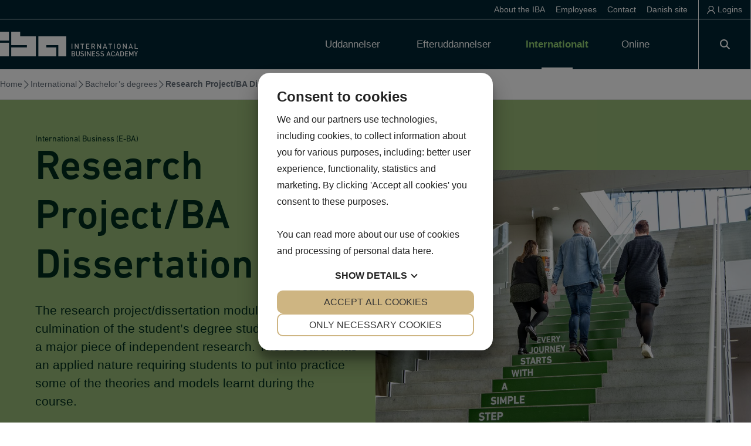

--- FILE ---
content_type: text/css; charset=UTF-8
request_url: https://iba.dk/wp-content/cache/min/1/wp-content/plugins/stom-medarbejdere-plugin/medarbejdere-styles.css?ver=1768566735
body_size: 762
content:
.stom-medarbejdere{display:flex;flex-wrap:wrap;--gap-medarbejdere:var(--gap-s, 20px);margin-inline:calc(0px - var(--gap-medarbejdere))}.stom-medarbejder-thumb{width:100%;padding-top:130%;position:relative}.stom-medarbejder-thumb img{width:100%;height:100%;object-fit:cover;position:absolute;top:0}.medarbejder_isotope_container{width:100%;display:flex;justify-content:space-between;flex-wrap:wrap;margin-top:2em;margin-bottom:2em;gap:1em}.stom_medarbejdere_filtrering_wrapper .quicksearch,.stom_medarbejder_vælg_omraade,.stom_medarbejder_vælg_omraade_selected{border:2px solid #000;min-width:12%;font-size:1.3em;font-weight:500;transition:.1s;display:flex;align-items:center;flex-grow:1;padding:1em}.stom_medarbejder_vælg_omraade{cursor:pointer}.stom_medarbejdere_filtrering_wrapper .quicksearch{width:100%}.medarbejder_isotope_container+.quicksearch{margin-bottom:0}.medarbejder_isotope_container:not(.filter_display_dropdown) .stom_medarbejder_vælg_omraade.is-checked,.medarbejder_isotope_container .stom_medarbejder_vælg_omraade:hover,.filter_display_dropdown .medarbejder_isotope_select.display-options .stom_medarbejder_vælg_omraade.is-checked{background:#000;color:#fff}.medarbejder_isotope_container.filter_display_dropdown{display:block;position:relative;z-index:5}.medarbejder_isotope_container .medarbejder_isotope_select{overflow:visible}.medarbejder_isotope_select .stom_medarbejder_vælg_omraade{position:relative}.medarbejder_isotope_select .stom_medarbejder_vælg_omraade:not(.is-checked){border-top-width:0}.medarbejder_isotope_select .stom_medarbejder_vælg_omraade,.medarbejder_isotope_select .stom_medarbejder_vælg_omraade_selected{background-color:#fff;cursor:pointer}.medarbejder_isotope_select:not(.display-options) .stom_medarbejder_vælg_omraade{display:none}.medarbejder_isotope_select .stom_medarbejder_vælg_omraade_selected:after{content:"";position:absolute;top:50%;right:.5em;width:1em;height:.5em;background-color:currentColor;clip-path:polygon(50% 100%,0 0,100% 0);transform:translateY(-50%)}.medarbejder_isotope_select.display-options .stom_medarbejder_vælg_omraade_selected:after{transform:translateY(-50%) rotateZ(180deg)}.omraadedivider{background:#000;height:2px;margin-top:1em}.stom-medarbejder-title{font-weight:600}.stom_medarbejder-detaljer{font-size:18px;line-height:1.5}.stom_medarbejder-detaljer td,.stom_medarbejder-detaljer td *{vertical-align:top}.stom_medarbejder-detaljer tr:not(:last-child){height:1em}.stom_medarbejder-detaljer a{text-decoration:none}.stom-medarbejdere-content{position:absolute;top:0;bottom:0;left:0;right:0;background:#000;color:#fff;opacity:0;transition:opacity .2s;display:flex;justify-content:center;align-items:center;padding:1em;font-size:1.3em}.stom-medarbejder-wrapper:hover .stom-medarbejdere-content{opacity:1}.stom_medarbejder_social_links svg,.stom_medarbejder_social_links img{width:1.3em;height:1.3em;font-size:1.3em;margin-right:.4em}.stom_medarbejder_overlay_section{position:relative}.stom_medarbejder_overlay_section a{text-decoration:none}.stom_medarbejdere-template-default.single .entry-content{display:flex}.stom_medarbejdere-template-default.single .single_medarbejder_image,.stom_medarbejdere-template-default.single .single_medarbejder_text{width:49%}.stom_medarbejdere-template-default.single .single_medarbejder_image{margin-right:2%}.stom_medarbejdere-template-default.single .single_medarbejder_image img{height:auto}@media only screen and (max-width:900px){.stom_medarbejdere-template-default.single .single_medarbejder_image,.stom_medarbejdere-template-default.single .single_medarbejder_text{width:100%!important}.stom_medarbejdere-template-default.single .single_medarbejder_image{margin-right:0!important}.stom_medarbejdere-template-default.single .entry-content{flex-direction:column}}.single-stom_medarbejdere .stom-medarbejder-stilling,.single-stom_medarbejdere .stom-medarbejder-stilling_fortsat,.single-stom_medarbejdere .stom-medarbejder-phone,.single-stom_medarbejdere .stom-medarbejder-email,.single-stom_medarbejdere .stom-medarbejder-customfield,.single-stom_medarbejdere .stom_medarbejder_social_links{line-height:1;margin-bottom:.8em}.stom-medarbejdere.cols_6{--cols-medarbejdere:6}.stom-medarbejdere.cols_5{--cols-medarbejdere:5}.stom-medarbejdere.cols_4{--cols-medarbejdere:4}.stom-medarbejdere.cols_3{--cols-medarbejdere:3}.stom-medarbejdere.cols_2{--cols-medarbejdere:2}.stom-medarbejdere .stom-medarbejder-wrapper{padding:0 var(--gap-medarbejdere) var(--gap-medarbejdere);display:inline-block;height:auto;width:calc(100% / var(--cols-medarbejdere))}@media only screen and (max-width:1100px){.stom-medarbejdere.cols_6{--cols-medarbejdere:5}.stom-medarbejdere.cols_5{--cols-medarbejdere:4}}@media only screen and (max-width:900px){.stom-medarbejdere.cols_6{--cols-medarbejdere:4}.stom-medarbejdere.cols_5,.stom-medarbejdere.cols_4{--cols-medarbejdere:3}}@media only screen and (max-width:750px){.stom-medarbejdere.cols_6{--cols-medarbejdere:3}.stom-medarbejdere.cols_3{--cols-medarbejdere:2}}@media only screen and (max-width:600px){.stom-medarbejdere.cols_6,.stom-medarbejdere.cols_5,.stom-medarbejdere.cols_4{--cols-medarbejdere:2}}@media only screen and (max-width:410px){.stom-medarbejdere.cols_6,.stom-medarbejdere.cols_5,.stom-medarbejdere.cols_4,.stom-medarbejdere.cols_3,.stom-medarbejdere.cols_2{--cols-medarbejdere:1}}

--- FILE ---
content_type: text/css; charset=UTF-8
request_url: https://iba.dk/wp-content/cache/min/1/wp-content/themes/number-three-one/css/style.css?ver=1768566735
body_size: 13196
content:
body.admin-bar{padding-top:32px}* html body.admin-bar{padding-top:32px}@media screen and (max-width:782px){body.admin-bar{padding-top:46px}* html body.admin-bar{padding-top:46px}}:root{--header-height:100px;--sidebar-gap:var(--gap-m)}#page{overflow-x:hidden}body.post,body.page{margin:0}body{background-color:#fff}html,body,input,button,.stom-button a,select,optgroup,textarea{line-height:1.5;text-decoration:none}button,.stom-button a,input[type="button"]{font-family:var(--btn-fam)}html,body,input,select,optgroup,textarea{font-family:var(--p-fam);font-size:var(--p);color:var(--color-text)}h1,h2,h3,h4,h5,h6{margin:0 0 15px;line-height:1.3}h1,h2,h3,h4,h5,h6,.widget-title,#colophon .copyright{color:var(--color-dark);font-weight:600}h1 span.ekstra-tekst{font-weight:200;text-transform:none}h1,.page-slider-section h2{font-size:var(--h1)}h2,.page-slider-section h3{font-size:var(--h2)}h3{font-size:var(--h3)}h4{font-size:var(--h4)}h5{font-size:var(--h5)}h6{font-size:var(--h6)}p{margin:0 0 1.5em}p:last-child{margin-bottom:0}p:empty{display:none}pre{background:#f5f5f5;font-size:1rem;text-decoration:none;color:#000}a,a:hover,a:visited,a:focus,a:active{color:inherit}h1 a,h2 a,h3 a,h4 a,h5 a,h6 a{text-decoration:none}h1,h2,h3,h4,h5,h6,.woocommerce div.product .woocommerce-tabs ul.tabs li a,.stom-off-canvas-wrapper .widgettitle,.stom-tabs .tabs-wrapper .tab-heading{font-family:var(--h-fam)}button,.stom-button a,input[type="button"],input[type="reset"],input[type="submit"],.gform_wrapper .gform_footer input[type=submit]{padding:.6em 1em;color:#fff;background-color:var(--color-1);border-radius:0;box-shadow:none;border:1px solid var(--color-1);transition:background-color,border,color;transition-duration:.175s;cursor:pointer;font-family:var(--btn-fam)}button.borderless,.stom-button.borderless a{border:none}button:hover,input[type="button"]:hover,input[type="reset"]:hover,input[type="submit"]:hover,button:active,button:focus,input[type="button"]:active,input[type="button"]:focus,input[type="reset"]:active,input[type="reset"]:focus,input[type="submit"]:active,input[type="submit"]:focus,.stom-button a:hover,.stom-button a:active,.stom-button a:focus,.gform_wrapper .gform_footer input[type=submit]:hover,.gform_wrapper .gform_footer input[type=submit]:active,.gform_wrapper .gform_footer input[type=submit]:focus{background-color:var(--color-2);border-color:var(--color-2);color:#fff}input[type="text"],input[type="email"],input[type="url"],input[type="password"],input[type="search"],input[type="number"],input[type="tel"],input[type="range"],input[type="date"],input[type="month"],input[type="week"],input[type="time"],input[type="datetime"],input[type="datetime-local"],input[type="color"],button,textarea{padding:5px 10px;border-radius:0}.stom-button,.stom-button a{display:inline-block}.stom-button a{padding:.3em 1.2em}ul,ol{margin-left:0;padding-left:1.3em}ul:last-child,ol:last-child{margin-bottom:0}table{width:auto}table:last-child{margin-bottom:0}.stom-custom-svg{line-height:1;vertical-align:middle}.stom-custom-svg svg *{fill:currentColor}.clear{clear:both}.clearfix::after{content:'';display:table;clear:both}.post,.page{margin:0}.page-content,.entry-content,.entry-summary{margin:0}header#masthead{width:100%;background-color:#fff;color:var(--color-dark)}header .section-wrap{padding:0}header.site-header .section-wrap .section{padding:5px 0}header .header-wrapper{position:relative;display:flex;align-items:stretch;justify-content:space-between}#masthead .stom-button a{color:#fff}body:not(.woocommerce-cart):not(.woocommerce-checkout) .header-absolute #masthead{position:absolute;top:0;right:0;left:0;background-color:transparent;border:none;z-index:50}body.admin-bar:not(.woocommerce-cart):not(.woocommerce-checkout) .header-absolute #masthead{top:32px}body:not(.woocommerce-cart):not(.woocommerce-checkout) .header-sticky-active #masthead,body:not(.woocommerce-cart):not(.woocommerce-checkout) .header-sticky-resize #masthead{position:fixed;top:0;right:0;left:0;width:auto;z-index:50}body.admin-bar:not(.woocommerce-cart):not(.woocommerce-checkout) .header-sticky-active #masthead,body.admin-bar:not(.woocommerce-cart):not(.woocommerce-checkout) .header-sticky-resize #masthead{top:32px}.header-placeholder{display:none;clear:both;overflow:hidden;transition:height .1s}body:not(.woocommerce-cart):not(.woocommerce-checkout) .header-placeholder{display:block}.header-sticky-active #masthead{transition:box-shadow}.header-sticky-active header .site-branding #logo{transition:padding}.header-sticky-active header .site-branding #logo img,.header-sticky-active header .site-branding #logo svg{transition:height,max-height}.header-sticky-active header .section-wrap .section{transition:margin,padding}.header-sticky-active #masthead,.header-sticky-active header .section-wrap .section,.header-sticky-active header .site-branding #logo,.header-sticky-active header.style-header-5 .site-branding #logo a,.header-sticky-active header .site-branding #logo img,.header-sticky-active header .site-branding #logo svg,.header-sticky-active header.style-header-2 .nav-wrap,.header-sticky-active header.style-header-3 .nav-wrap,.header-sticky-active header #primary-menu>li>a,.header-sticky-active .style-header-1 .socials-wrapper.placement-right~.nav-wrap,.header-sticky-active .style-header-1 #woo-icons+.nav-wrap,.header-sticky-active .style-header-4 #woo-icons+.nav-wrap{transition-duration:.175s}.header-sticky-resize #masthead,.header-sticky-resize #masthead *{transition-duration:0s}body:not(.woocommerce-cart):not(.woocommerce-checkout) .header-sticky-active.scrolled #masthead{box-shadow:0 -8px 10px 5px #cecece}.header-sticky-active.scrolled header .site-branding #logo{padding:7px 0}.header-sticky-active.scrolled header .site-branding #logo img:not(.logo-landscape),.header-sticky-active.scrolled header .site-branding #logo svg{max-height:65px}.header-sticky-active.scrolled header .site-branding #logo img.logo-landscape{max-height:35px}.header-sticky-active.scrolled .style-header-01 .section-wrap .section{margin:5px 0}.header-sticky-active.scrolled .style-header-02 .section-wrap .section{padding:2px 0}header .top-bar{font-size:14px}header .top-bar .section{display:flex;flex-wrap:wrap;align-items:center}header .top-bar .section>*{flex-grow:1}header .top-bar .top-bar-left{margin-right:30px}header .top-bar .top-bar-right{display:flex;align-items:center;justify-content:flex-end}header .top-bar p{margin:0}header .top-bar a{color:inherit;font-weight:700;text-decoration:none}header .top-bar p a+a{margin-left:7px}header .top-bar .top-bar-left .stom-custom-svg{font-size:16px}header .top-bar ul{display:inline-flex;flex-wrap:wrap;margin:0;padding:0;list-style:none;vertical-align:middle}header .top-bar ul li{margin:0;padding:0}header .top-bar ul li a{display:block;margin:0;padding:0 12px;line-height:1;font-weight:400}header .top-bar ul li:not(:last-child) a{padding-right:0}header .top-bar ul li:not(:last-child) a:after{content:'';display:inline-block;width:1px;height:.8em;margin:1px 0 0 13px;background-color:currentColor;vertical-align:top}header .top-bar ul+.socials-wrapper a .stom-custom-svg{line-height:0}header .top-bar .socials-wrapper a:last-of-type{padding-right:0}.site-branding{flex-grow:1}.site-branding #logo{padding:var(--gap-s) 0;line-height:0}.site-branding #logo a{display:inline-block}.site-branding #logo img,.site-branding #logo svg{width:auto;height:auto;max-width:300px;max-height:80px}.site-branding #logo svg{width:100%}.socials-wrapper{display:inline-block;vertical-align:middle}.socials-wrapper a{display:block;padding:5px;float:left;color:#000;text-decoration:none;line-height:0;font-size:19.15px}.socials-wrapper a span.stom-custom-svg{line-height:0}.stom-social-shortcode .fab,.stom-social-shortcode .stom-custom-svg svg{transition:color .3s,fill .3s}a.stom-social-shortcode:hover [class*="fa-facebook"]{color:#3b5998}a.stom-social-shortcode:hover [class*="fa-twitter"]{color:#00aced}a.stom-social-shortcode:hover [class*="fa-instagram"]{color:#bc2a8d}a.stom-social-shortcode:hover [class*="fa-linkedin"]{color:#0077b5}a.stom-social-shortcode:hover [class*="fa-youtube"]{color:red}header .socials-wrapper.placement-menu{display:inline-block;margin-left:15px;vertical-align:middle}header .socials-wrapper.placement-right{position:absolute;top:10px;right:15px}header .socials-wrapper.placement-right.woo-icons-activate{right:175px}header .socials-wrapper.placement-right a{padding-top:3px;padding-bottom:3px}header .main-navigation{display:flex;height:100%}header .main-navigation.toggled ul.menu,header .main-navigation.toggled ul.menu ul{display:flex}header .nav-wrap{flex-grow:1}header .menu-navigation{display:none}header .menu-toggle{display:none;top:var(--gap-m)}header .menu-container>ul.menu{height:100%}header .main-navigation li.mega-menu{position:static}header .main-navigation ul.menu a{position:relative;display:flex;align-items:center;justify-content:center;height:100%;padding:.7em 1.5em}header .main-navigation ul.menu a .stom-menu-item-arrow{margin-left:.3em;font-size:.8em;opacity:.8}header .main-navigation ul.menu ul{flex-wrap:wrap;background:#fff;box-shadow:0 0 13px -6px rgba(0,0,0,.5);z-index:500}header .main-navigation ul.menu li:not(.mega-menu) ul.sub-menu{flex-direction:column;font-size:.9em}header .main-navigation ul.menu ul a{width:215px;padding:.7em 1.25em}header .main-navigation ul.menu ul a .stom-menu-item-arrow{margin-right:-.2em;float:right}header .main-navigation ul.menu ul li:hover>ul,header .main-navigation ul.menu ul li.focus>ul{left:100%}body .number-three-burger-menu-content{display:none}header .main-navigation li.mega-menu a{position:relative}header .main-navigation ul.menu li.mega-menu>ul{display:none;right:0;left:0;border-top:1px solid #000;box-shadow:none}header .main-navigation ul.menu li.mega-menu>ul::before,header .main-navigation ul.menu li.mega-menu>ul::after{content:'';position:absolute;top:-1px;bottom:0;width:calc((100vw - var(--content-width)) / 2);background-color:#fff}header .main-navigation ul.menu li.mega-menu>ul::before{right:100%}header .main-navigation ul.menu li.mega-menu>ul::after{left:100%}header .main-navigation ul.menu li.mega-menu:hover>ul{display:flex;align-items:flex-start;justify-content:flex-start;padding:15px 0 35px}header .main-navigation ul.menu li.mega-menu>ul li{display:block;flex-grow:1;flex-basis:0%}header .main-navigation ul.menu li.mega-menu>ul>li>a{display:block;font-size:1.2em;padding:7px 0}header .main-navigation ul.menu li.mega-menu>ul>li>a .stom-menu-item-arrow{display:none}header .main-navigation ul.menu li.mega-menu ul a{display:block;width:100%}header .main-navigation ul.menu li.mega-menu>ul>li>ul{position:static;display:flex;width:100%;background-color:transparent;box-shadow:none}header .main-navigation ul.menu li.mega-menu>ul>li>ul>li{flex-basis:100%}header .main-navigation ul.menu li.mega-menu ul ul a{padding:1px 0;font-size:.9em}.hover-active:not(.hover-style-bold) ul.menu a:before{content:'';position:absolute;bottom:0;left:0;height:1px;background-color:var(--color-1);transition:opacity .175s,width .175s,margin .175s,height .175s}.hover-active.hover-entry-none ul.menu a:before{transition:none}.hover-entry-fade-in ul.menu a:before{opacity:0}.hover-entry-none ul.menu a:before{transition:opacity 0s,width 0s,margin 0s,height 0s}.hover-entry-none.hover-style-full ul.menu a:before{width:0}.hover-entry-fade-in.hover-style-full ul.menu a:before{width:100%}.hover-entry-slide-in.hover-style-full ul.menu a:before{width:0}.hover-entry-slide-up.hover-style-full ul.menu a:before{width:100%;height:0}.hover-style-spaced ul.menu a:before{right:0}.hover-entry-none.hover-style-spaced ul.menu a:before{margin:0 calc(100% - 15px) 0 15px}.hover-entry-none.hover-style-spaced ul.menu .mega-menu ul a:before{margin:0 100.5% 0 0}.hover-entry-fade-in.hover-style-spaced ul.menu a:before{margin:0 10%}.hover-entry-slide-in.hover-style-spaced ul.menu a:before{margin:0 calc(100% - 15px) 0 15px}.hover-entry-slide-in.hover-style-spaced ul.menu .mega-menu ul a:before{margin:0 100.5% 0 0}.hover-entry-slide-up.hover-style-spaced ul.menu a:before{height:0;margin:0 10%}.hover-style-center ul.menu a:before{right:0;margin:0 auto}.hover-entry-none.hover-style-center ul.menu a:before{width:0}.hover-entry-fade-in.hover-style-center ul.menu a:before{width:30px}.hover-entry-slide-in.hover-style-center ul.menu a:before{width:0}.hover-entry-slide-up.hover-style-center ul.menu a:before{width:30px;height:0}.hover-entry-none.hover-style-left ul.menu a:before{width:0}.hover-entry-fade-in.hover-style-left ul.menu a:before{width:50px}.hover-entry-slide-in.hover-style-left ul.menu a:before{width:0}.hover-entry-slide-up.hover-style-left ul.menu a:before{width:50px;height:0}.hover-style-bold ul.menu a{display:flex;align-items:center;text-align:center}.hover-style-bold ul.menu a:before{content:attr(data-title);display:block;height:auto;font-weight:700;color:transparent;overflow:hidden;visibility:hidden}.hover-style-bold ul.menu a>span.hidden-menu-item{position:absolute;display:flex;top:0;right:0;bottom:0;left:0;align-items:center;justify-content:center}.hover-style-bold ul.sub-menu a>span.stom-menu-item-arrow{display:none}.hover-style-bold #primary-menu>li>a>span.hidden-menu-item .stom-menu-item-arrow{visibility:hidden}.hover-entry-none.hover-style-full ul.menu li:hover>a:before,.hover-entry-none.hover-style-full ul.menu li.focus>a:before,.hover-entry-none.hover-style-full ul.menu .current-menu-item>a:before,.hover-entry-none.hover-style-full ul.menu .current-menu-ancestor>a:before{width:100%}.hover-entry-none.hover-style-spaced ul.menu li:hover>a:before,.hover-entry-none.hover-style-spaced ul.menu li.focus>a:before,.hover-entry-none.hover-style-spaced ul.menu .current-menu-item>a:before,.hover-entry-none.hover-style-spaced ul.menu .current-menu-ancestor>a:before{margin:0 10%}.hover-entry-none.hover-style-center ul.menu li:hover>a:before,.hover-entry-none.hover-style-center ul.menu li.focus>a:before,.hover-entry-none.hover-style-center ul.menu .current-menu-item>a:before,.hover-entry-none.hover-style-center ul.menu .current-menu-ancestor>a:before{width:30px}.hover-entry-none.hover-style-left ul.menu li:hover>a:before,.hover-entry-none.hover-style-left ul.menu li.focus>a:before,.hover-entry-none.hover-style-left ul.menu .current-menu-item>a:before,.hover-entry-none.hover-style-left ul.menu .current-menu-ancestor>a:before{width:50px}.hover-entry-fade-in ul.menu li:hover>a:before,.hover-entry-fade-in ul.menu li.focus>a:before,.hover-entry-fade-in ul.menu .current-menu-item>a:before,.hover-entry-fade-in ul.menu .current-menu-ancestor>a:before{opacity:1}.hover-entry-slide-in.hover-style-full ul.menu li:hover>a:before,.hover-entry-slide-in.hover-style-full ul.menu li.focus>a:before,.hover-entry-slide-in.hover-style-full ul.menu .current-menu-item>a:before,.hover-entry-slide-in.hover-style-full ul.menu .current-menu-ancestor>a:before{width:100%}.hover-entry-slide-in.hover-style-spaced ul.menu li:hover>a:before,.hover-entry-slide-in.hover-style-spaced ul.menu li.focus>a:before,.hover-entry-slide-in.hover-style-spaced ul.menu .current-menu-item>a:before,.hover-entry-slide-in.hover-style-spaced ul.menu .current-menu-ancestor>a:before{margin:0 15px}.hover-entry-slide-in.hover-style-spaced ul.menu .mega-menu ul li:hover>a:before,.hover-entry-slide-in.hover-style-spaced ul.menu .mega-menu ul li.focus>a:before,.hover-entry-slide-in.hover-style-spaced ul.menu .mega-menu ul .current-menu-item>a:before,.hover-entry-slide-in.hover-style-spaced ul.menu .mega-menu ul .current-menu-ancestor>a:before{margin:0 20% 0 0}.hover-entry-slide-in.hover-style-center ul.menu li:hover>a:before,.hover-entry-slide-in.hover-style-center ul.menu li.focus>a:before,.hover-entry-slide-in.hover-style-center ul.menu .current-menu-item>a:before,.hover-entry-slide-in.hover-style-center ul.menu .current-menu-ancestor>a:before{width:30px}.hover-entry-slide-in.hover-style-left ul.menu li:hover>a:before,.hover-entry-slide-in.hover-style-left ul.menu li.focus>a:before,.hover-entry-slide-in.hover-style-left ul.menu .current-menu-item>a:before,.hover-entry-slide-in.hover-style-left ul.menu .current-menu-ancestor>a:before{width:50px}.hover-entry-slide-up ul.menu li:hover>a:before,.hover-entry-slide-up ul.menu li.focus>a:before,.hover-entry-slide-up ul.menu .current-menu-item>a:before,.hover-entry-slide-up ul.menu .current-menu-ancestor>a:before{height:1px}.hover-style-bold ul.menu li:hover>a,.hover-style-bold ul.menu li.focus>a,.hover-style-bold ul.menu .current-menu-item>a,.hover-style-bold ul.menu .current-menu-ancestor>a{font-weight:700}.site-header .header-wrapper{max-width:calc(var(--content-width) + calc(2 * var(--gap-m)));padding-inline:var(--gap-m)}.style-header-01 .header-inner{display:flex;flex-direction:column;align-items:flex-end;justify-content:flex-start}.style-header-01 .site-branding{display:flex;align-items:center}.style-header-01 .site-branding #logo{padding:12px 0}.style-header-01 .site-branding #logo img,.style-header-01 .site-branding #logo svg{max-width:300px;max-height:100px}.style-header-01 .section-wrap{margin-inline:0}.style-header-01 .section-wrap .section{margin:12px 0 5px;padding:0;border-bottom:none}.style-header-01 .top-bar .top-bar-right>*:not(:last-child){margin:0 30px 0 0}.style-header-01 .socials-wrapper a{font-size:16px}.style-header-02 .header-wrapper{align-items:stretch}.style-header-02 .header-inner{display:flex}.style-header-02 .site-branding #logo{padding:15px 0}.style-header-02 .top-bar .top-bar-right>*:not(:last-child){margin:0 var(--gap-s) 0 0}.style-header-02 .socials-wrapper a{font-size:17px}.style-header-03 .header-inner{width:100%;display:flex;align-items:stretch;justify-content:space-between}.style-header-03 .site-branding{flex-grow:0}.style-header-03 .section-wrap{margin-inline:0;align-self:center}.style-header-03 .section-wrap .section{padding:5px 0}.style-header-03 .section .stom-button+.stom-button{margin-left:10px}.style-header-03 .nav-wrap{margin:0 var(--gap-s);flex-grow:1}.style-header-03 .menu-container{display:block}.style-header-03 .main-navigation a{padding-right:10px;padding-left:10px}.style-header-03 #site-navigation{justify-content:flex-end}.header-wrapper,#content,.section,footer.site-footer .site-info{max-width:var(--content-width);margin:0 auto}body:not(.no-sidebar).sidebar-new #content{position:relative;max-width:100%;display:flex;justify-content:center}body:not(.no-sidebar).sidebar-new .main-slider-section+#main-content #content{padding-top:90px}#primary,#secondary{margin:0}.header-divider~#primary,.header-divider~#secondary{margin-top:40px}body:not(.no-sidebar) #primary,.single #single-post-content-sidebar+.entry-content{width:calc(100% - var(--sidebar-width) - var(--sidebar-gap));float:left}body.sidebar-new:not(.no-sidebar) #primary{width:calc(var(--content-width) - var(--sidebar-width) - var(--sidebar-gap) - (var(--sidebar-gap) * 1.5))}#secondary,.single #single-post-content-sidebar{width:var(--sidebar-width)}#secondary{float:right}.sidebar-new #secondary{flex-shrink:0;margin-left:calc(var(--sidebar-gap) + (var(--sidebar-gap) * 1.5))}.sidebar-new #secondary:before{content:'';position:absolute;top:0;bottom:0;margin-left:calc(var(--sidebar-gap) * -1);background-color:#fafafa;z-index:-1;width:calc((var(--sidebar-width) + ((100% - var(--content-width)) / 2)) + var(--sidebar-gap))}.aside-overlay{position:fixed;top:0;right:0;bottom:0;left:100%;background-color:rgba(0,0,0,.5);opacity:0;transition:left .3s .3s,opacity .3s;z-index:1100}#secondary.active+.aside-overlay{left:0;opacity:1;transition:left 0s,opacity .3s}#page .open-button,#secondary .close-button{display:none}.widget-area .widget:not(.widget_search):not(.widget_instagram-feed-widget):not(.widget-no-border){padding:var(--gap-m) calc(var(--gap-s) * 1.5);background:var(--color-bg);font-size:.95rem}body.sidebar-new .widget-area .widget:not(.widget_search):not(.widget_instagram-feed-widget):not(.widget-no-border){--color-bg:transparent}.widget-area .widget.widget_instagram-feed-widget h2.widget-title{text-align:center}.widget-area .widget .stom_maps_free{min-height:260px}.widget-area .widget.widget_instagram-feed-widget #sbi_images{padding-top:0}.widget-area .widget:not(:last-child){margin:0 0 2em}.widget-area .widget .stom-post-thumb{float:left;margin-right:var(--gap-s)}.widget-area .widget .stom-posts .stom-post-title h5{margin:0 0 4px}.widget-area .widget .stom-posts .stom-post-date{font-size:var(--h6);font-style:italic;opacity:.85}.widget-area .widget .stom-posts .stom-post-wrapper{margin:0 0 var(--gap-s)}.widget-area .widget .stom-posts a.stom-post-link{color:var(--color-dark);text-decoration:none;margin:5px 0 0;display:block}.sidebar-new .widget-area .widget{margin:0;padding:0;background:transparent;border:none}.sidebar-new .widget-area .widget:not(:last-child){margin:0 0 40px;padding:0 0 40px;border-bottom:1px solid var(--sidebar-primary-color)}#colophon{padding:35px 0;background:#f5f5f5;font-size:.9rem}#colophon .section-wrap{padding-inline:var(--gap-m)}#colophon .site-info{display:flex;align-items:center;flex-wrap:wrap;overflow:hidden}#colophon .copyright{font-size:.9em}#colophon .site-info div>span>span:not(:last-child):after{content:" | "}#colophon .widget{margin:0}#colophon .widget+.widget{margin-top:15px}#colophon .widget-title{display:block;margin-bottom:10px;font-size:1.5em;font-weight:700}#colophon a:not(:hover){text-decoration:none}#colophon .footer-widget-area-site-info .section{padding:15px 0}#colophon .footer-widget-area.stom-grid-section .grid-element .overlay{justify-content:flex-start}.footer-columns{display:grid;gap:25px;margin-top:50px}.footer-columns.columns-2{grid-template-columns:minmax(0,1fr) minmax(0,1fr)}.footer-columns.columns-3{grid-template-columns:minmax(0,1fr) minmax(0,1fr) minmax(0,1fr)}.footer-columns.columns-4{grid-template-columns:minmax(0,1fr) minmax(0,1fr) minmax(0,1fr) minmax(0,1fr)}.footer-column-element ul{display:grid;grid-template-columns:var(--gap-s) 1fr;gap:0 1.3em;margin:0;padding:0;list-style:none}.footer-column-element ul li:nth-child(1){grid-row:1 / span 2}.footer-column-element ul li:nth-child(2){font-weight:700;line-height:normal}.footer-column-element .stom-custom-svg{font-size:1.8em}#colophon ul{margin:0;padding:0;list-style:none}#colophon ul li a{display:inline-block;padding:3px 0}#colophon.footer-setting-01{padding:0;color:#fff;background-color:var(--color-1);--color-dark:currentColor}.footer-setting-01 .footer-widget-area .section{position:relative;padding:90px 0}.footer-setting-01 .section-wrap .section:before{content:'';width:0;height:0;position:absolute;top:0;right:0;border-style:solid;border-width:45px 45px 0 45px;border-color:#fff transparent transparent transparent}.footer-setting-01 .gform_wrapper.gravity-theme .gform_fields{gap:var(--gap-s)}body:not(.stom-gform-legacy) .footer-setting-01 .gform_wrapper .gform_body{padding-top:0}.footer-setting-01 .gform_wrapper.gravity-theme .gfield textarea.large{height:80px}.footer-setting-01 .gform_wrapper.gravity-theme .gform_footer{justify-content:flex-end}.footer-setting-01 .gform_wrapper.gravity-theme .gform_footer input[type="submit"]{background-color:#fff;color:var(--color-1)}.footer-setting-01 .gform_wrapper.gravity-theme .gform_footer input[type="submit"]:hover{background-color:var(--color-2);color:#fff}.footer-setting-01 .footer-widget-area-site-info .section{border-top:1px solid #fff}.footer-setting-01 .website-designed-by{font-weight:700}#colophon.footer-setting-02{padding:0;color:#fff;background-color:var(--color-1);--color-dark:currentColor}.footer-setting-02 .footer-widget-area .section{padding:90px 0}.footer-setting-02 .footer-widget-area-site-info .section{border-top:1px solid #fff}.footer-setting-02 .website-designed-by{font-weight:700}#colophon.footer-setting-03{padding:0;background-color:#fff;border-top:1px solid #000}.footer-setting-03 .section-wrap{border-bottom:1px solid #000}.footer-setting-03 .footer-widget-area .section{padding:60px 0}.footer-setting-03 .footer-widget-area-extra .section{padding:var(--gap-s) 0}.footer-setting-03 .footer-widget-area-extra .textwidget{display:flex;align-items:center;justify-content:center}.footer-setting-03 .footer-widget-area-extra img{margin:0 10px}.footer-setting-03 .footer-widget-area-site-info .textwidget{display:flex;align-items:center;justify-content:space-between}.footer-setting-03 .footer-widget-area-site-info table{border-spacing:0;line-height:1}.footer-setting-03 .footer-widget-area-site-info table td{padding:0 10px}.footer-setting-03 .footer-widget-area-site-info table td:first-child{padding-left:0}.footer-setting-03 .footer-widget-area-site-info table td:last-child{padding-right:0}.footer-setting-03 .footer-widget-area-site-info table td:not(:last-child){border-right:1px solid #000}.footer-setting-03 .copyright .socials-wrapper a{font-size:24.7px}.stom-cols-1,.stom-cols-2,.stom-cols-3,.stom-cols-4,.stom-cols-5,.stom-cols-6,.stom-cols-7,.stom-cols-8,.stom-cols-9,.stom-cols-10,.stom-cols-11{float:left;margin:0 2% 0 0}.stom-cols-12{clear:both}.stom-cols-11{width:91.5%}.stom-cols-10{width:83%}.stom-cols-9{width:74.5%}.stom-cols-8{width:66%}.stom-cols-7{width:57.5%}.stom-cols-6{width:49%}.stom-cols-5{width:40.5%}.stom-cols-4{width:32%}.stom-cols-3{width:23.5%}.stom-cols-2{width:15%}.stom-cols-1{width:6.5%}.last,.stom-cols-elm.last{margin-right:0}.stom-tabs .tabs-wrapper{position:relative;padding:21px;background:#fff;border:2px solid #c3c0ab}.stom-tabs .tabs-header{list-style:none;padding:0;margin:0;clear:both;overflow:hidden;margin-bottom:-2px}.stom-tabs .tabs-header li{float:left;margin:0 4px 0 0}.stom-tabs .tabs-header li a{display:block;background:#fff;border:1px solid rgba(195,192,171,.38);padding:10px 31px;color:#000;text-decoration:none;text-transform:uppercase;font-size:.8em;font-weight:600}.stom-tabs .tabs-header li a:hover{background:#f0f0f0;border:1px solid #f0f0f0;border-bottom:1px solid #ccc}.stom-tabs .tabs-header li.active a{background:#FFF;border:2px solid #c3c0ab;border-bottom:none;color:#333;position:relative;z-index:9}.stom-tabs .tabs-wrapper .tabs-content{display:none;padding:0}.stom-tabs .tabs-wrapper .tabs-content h2,.stom-tabs .tabs-wrapper .tabs-content .tab-heading{display:block;margin:0 0 10px;font-weight:600;color:#000;font-size:31px}.stom-tabs .tabs-wrapper .content-order-0{display:block}.new-stom-post-wrapper .new-stom-post-thumb img{height:220px;object-fit:cover}.new-stom-post-wrapper .new-stom-post-thumb,.new-stom-post-wrapper .new-stom-post-content{margin-bottom:var(--gap-s)}.page-slider-section.main-slider-section{font-size:1.2rem}body:not(.no-sidebar).sidebar-new .main-slider-section{margin-bottom:0}.page-slider-section .slides:not(.slick-slider) .slide-element~.slide-element{display:none}.page-slider-section .slide-element iframe{width:100%;height:100%;pointer-events:none}.page-slider-section .full-slide-link{position:absolute;top:0;right:0;bottom:0;left:0;font-size:0;color:transparent;z-index:1}.page-slider-section .slick-track{display:flex}.page-slider-section:not(.different-text) .slider-inner,.page-slider-section.different-text .slide-element{display:grid;grid-template-columns:100%}.page-slider-section .slick-slider{padding:0}.page-slider-section:not(.different-text) .slides,.page-slider-section:not(.different-text) .slider-text,.page-slider-section.different-text .image-aligner,.page-slider-section.different-text .slider-text{grid-column:1/-1;grid-row:1/-1}.page-slider-section:not(.different-text) .slick-slider .slick-list,.page-slider-section:not(.different-text) .slick-slider .slick-track{height:100%!important}.slick-list:not(.draggable){-webkit-user-select:unset;user-select:unset}.page-slider-section .slide-element{height:auto;margin:0}.page-slider-section:not(.different-text) .slide-element{height:100%}.page-slider-section .slide-element .element-spacer{display:none}.page-slider-section .slide-element .image-aligner{padding:0!important;height:100%}.page-slider-section .slider-text{position:relative;display:flex;justify-content:flex-start;align-items:center;padding:var(--gap-m);background-color:var(--color-overlay)}.page-slider-section .slider-text-inner{width:var(--content-width);max-width:100%;margin-inline:auto}.page-slider-section .slider-text-inner .slider-text-inner-wrapper{max-width:var(--slider-text-width)}.page-slider-section .image-aligner img,.page-slider-section .slide-element video,.page-slider-section .slide-element iframe{width:100%;height:auto;max-height:calc(100vh - var(--header-height));min-height:100%;object-fit:cover}.page-slider-section.image-pos-top-left .image-aligner img{object-position:top left}.page-slider-section.image-pos-top-center .image-aligner img{object-position:top center}.page-slider-section.image-pos-top-right .image-aligner img{object-position:top right}.page-slider-section.image-pos-center-left .image-aligner img{object-position:center left}.page-slider-section.image-pos-center-center .image-aligner img{object-position:center center}.page-slider-section.image-pos-center-right .image-aligner img{object-position:center right}.page-slider-section.image-pos-bottom-left .image-aligner img{object-position:bottom left}.page-slider-section.image-pos-bottom-center .image-aligner img{object-position:bottom center}.page-slider-section.image-pos-bottom-right .image-aligner img{object-position:bottom right}hr{background-color:var(--color-bg)}.posts-archive .header-divider~#primary{margin-top:0}.posts-archive .page-header h1,.single .entry-header h1{margin:0}.posts-archive .page-header .archive-description{margin-top:var(--gap-s)}.posts-archive .header-divider,.single .header-divider{margin:var(--gap-s) 0 0}.posts-archive .header-divider~#secondary{margin-top:var(--gap-m)}.posts-archive .entry-title{margin:0}.entry-meta{display:flex;flex-wrap:wrap;margin-top:15px;font-size:var(--h6);font-style:italic;opacity:.85}.entry-meta a{text-decoration:none}.entry-meta .date:first-child .date-spacer{display:none}.entry-meta>span~span:before{content:' - '}.posts-archive .entry-content{margin-top:10px;padding:0 0 var(--gap-s)}.entry-meta .tags-links:not(:first-child){margin-left:2em;font-size:.95em}.entry-meta .tags-links a{display:inline-block;padding:0 5px;text-decoration:none;border:1px solid #ddd}.entry-meta .tags-links a:hover{background-color:#f1f1f1}.posts-archive #content.no-blog-images>header h1{font-size:28px}.posts-archive .widget-area .widget.archive-disable{display:none}.single-post .widget-area .widget.single-disable{display:none}.posts-archive-layout-1.posts-archive article{padding:var(--gap-m) 0}.posts-archive-layout-1.posts-archive #primary{display:flex;flex-direction:column}.posts-archive-layout-1.posts-archive article:not(:last-of-type){border-bottom:1px solid var(--color-bg)}.posts-archive-layout-1.posts-archive .post-thumbnail{width:calc(100% - 60% - var(--gap-s));float:left;line-height:0}.posts-archive-layout-1.posts-archive .post-thumbnail img{height:370px;object-fit:cover;object-position:center}.posts-archive-layout-1.posts-archive .post-thumbnail+.post-content-wrapper{width:calc(100% - 40% - var(--gap-s));float:right}.posts-archive-layout-1.posts-archive article .entry-title{font-size:var(--h4)}.posts-archive-layout-1 #content.no-blog-images>header{width:300px;float:left;margin-top:40px;margin-right:40px}.posts-archive-layout-1.posts-archive #content.no-blog-images .header-divider{display:none}.posts-archive-layout-1 #content.no-blog-images #primary{width:calc(100% - 40px - var(--sidebar-width) - 300px - 40px);margin-top:40px}.posts-archive-layout-1 #content.no-blog-images article.post{padding-left:40px;border-left:1px solid #ddd}.posts-archive-layout-1 #content.no-blog-images article.post:first-of-type{padding-top:0}.posts-archive-layout-1.posts-archive #content.no-blog-images article.post .post-content-wrapper{width:100%}.posts-archive #primary{margin-bottom:var(--gap-l)}.posts-archive-layout-2.posts-archive #primary{display:grid;grid-template-columns:repeat(2,minmax(0,1fr));gap:var(--gap-m);margin-top:var(--gap-m)}.posts-archive-layout-2.posts-archive #primary article{display:flex;flex-direction:column;justify-content:stretch}.posts-archive-layout-2.posts-archive .post-content-wrapper .entry-content{flex-grow:1}.posts-archive-layout-2.posts-archive .post-content-wrapper{padding:var(--gap-s) 0;background-color:#fff;border-top-width:1px;height:100%;display:flex;flex-direction:column}.posts-archive-layout-2.posts-archive .post-thumbnail{display:block;font-size:0}.posts-archive-layout-2.posts-archive article .entry-title{font-size:var(--h4);font-weight:600}.posts-archive-layout-2.posts-archive .post-thumbnail img{height:250px;object-fit:cover;object-position:center}.posts-archive-layout-2.posts-archive .no-blog-images .post-content-wrapper{border-top-width:1}#main .navigation.pagination{margin:40px 0}#main .navigation.pagination .nav-links{text-align:center}#main .navigation.pagination .nav-links>*{padding:3px 8px;border:1px solid #ccc;text-decoration:none;background-color:#fff}#main .navigation.pagination .nav-links a:hover{background-color:#f9f9f9}#main .navigation.pagination .nav-links .prev{margin-right:15px}#main .navigation.pagination .nav-links .next{margin-left:15px}#main .navigation.pagination .nav-links .current{background-color:#eee}.posts-archive-layout-2.posts-archive #primary .pagination{grid-column:1 / -1}.pagination .page-numbers,.woocommerce nav.woocommerce-pagination ul li a,.woocommerce nav.woocommerce-pagination ul li span{background-color:var(--color-bg);color:var(--color-dark);width:40px;height:40px;display:flex;align-items:center;justify-content:center;margin-right:10px;text-decoration:none;transition:background-color 0.3s}.pagination .nav-links{display:flex}.pagination .page-numbers.current{background-color:var(--color-1);color:#fff}.pagination .page-numbers:not(.current):hover,.single .post-navigation a:hover,.woocommerce nav.woocommerce-pagination ul li a:focus,.woocommerce nav.woocommerce-pagination ul li a:hover{background-color:#ededed;color:var(--color-dark)}.pagination .page-numbers.dots{display:none}.pagination .next.page-numbers:before,.woocommerce-pagination .next.page-numbers:before{content:url(../../../../../../../themes/number-three-one/images/angle-right-solid.svg);width:8px;height:11px}.pagination .prev.page-numbers:before,.woocommerce-pagination .prev.page-numbers:before{content:url(../../../../../../../themes/number-three-one/images/angle-left-solid.svg);width:8px;height:11px}.pagination .prev,.pagination .next,.woocommerce-pagination .prev.page-numbers,.woocommerce-pagination .next.page-numbers{font-size:0}.woocommerce nav.woocommerce-pagination ul li{border:none}.woocommerce nav.woocommerce-pagination ul{border:none;display:flex;justify-content:center}.woocommerce nav.woocommerce-pagination ul li span.current{background:var(--color-1);color:#fff}.single .post-thumbnail{margin-bottom:40px;line-height:0}.single #single-post-content-sidebar{margin-right:40px;float:left}.single .entry-content{width:100%;margin-top:var(--gap-s)}.single .post-thumbnail img{max-height:450px;width:100%;object-fit:cover}.single .entry-header h1{font-size:var(--h2)}.single .post-navigation a{background-color:var(--color-bg);border:1px solid var(--color-bg);padding:11.5px 17px;text-decoration:none;transition:background-color 0.3s;color:var(--color-dark)}.single .navigation.post-navigation{display:block;margin-top:var(--gap-m);clear:both}.slick-slider{padding-inline:30px}.slick-prev,.slick-next{width:30px;height:30px;padding-top:3px;z-index:3}.slick-prev,.slick-next,.slick-prev:hover,.slick-prev:focus,.slick-next:hover,.slick-next:focus{font-size:1.1rem;color:var(--color-dark);background-color:#fff;border-radius:50%;box-shadow:0 0 6px #333}.slick-prev{left:0;padding-right:2px;transform:none}.slick-next{right:0;padding-left:2px;transform:none}.slick-prev:before,.slick-next:before{content:none}.slick-prev .stom-custom-svg,.slick-next .stom-custom-svg{line-height:1;-webkit-font-smoothing:antialiased;-moz-osx-font-smoothing:grayscale}.slick-dots{bottom:auto;top:calc(100% + 15px);line-height:0}.slick-dots li{width:auto;height:auto}.slick-dots li button{width:10px;height:10px;padding:0}.slick-dots li button:before{content:'';width:100%;height:100%;background-color:#000;border-radius:50%}.slick-slide{margin:0 15px;outline:none}.stom-anmeldelse-wrapper,.stom-anmeldelse-wrapper.slick-dotted{margin-bottom:calc(var(--gap-s) + 1.5em)}.stom-anmeldelse-wrapper:last-child,.stom-anmeldelse-wrapper.slick-dotted:last-child{margin-bottom:var(--gap-s)}.anmeldelse-updated-design .slick-track{display:flex}.anmeldelse-updated-design .stom-anmeldelse{display:flex;flex-direction:column;height:auto;cursor:pointer}.anmeldelse-updated-design .stom-anmeldelse-tekst{flex-grow:1}.anmeldelse-updated-design .stom-anmeldelse-tekst-content,.anmeldelse-updated-design .stom-anmeldelse-popup .stom-anmeldelse-popup-inner{height:100%;padding:var(--gap-s) calc(var(--gap-s) + .3em);background-color:#fff;border:1px solid rgba(0,0,0,.05);border-radius:5px}.anmeldelse-updated-design .stom-anmeldelse-heading{display:block;margin-bottom:.4em;font-weight:700}.anmeldelse-updated-design .stom-anmeldelse-reviewer:before{content:'';display:block;width:0;height:0;margin-left:2em;border-left:1.5em solid transparent;border-right:1.5em solid transparent;border-top:1.5em solid #fff;transform:translateY(-1px);filter:drop-shadow(0 1px 0 rgba(0,0,0,.1))}.anmeldelse-updated-design .stom-anmeldelse-reviewer>span{display:inline-block;margin-top:.5em;vertical-align:middle}.anmeldelse-updated-design .stom-anmeldelse-reviewer-name{font-weight:700}.anmeldelse-updated-design .stom-anmeldelse-reviewer-name:not(:last-child):after{content:',\00a0'}.anmeldelse-updated-design .stom-anmeldelse-reviewer-verified{display:flex;align-items:center;gap:.8em;margin-top:.2rem}.anmeldelse-updated-design .stom-anmeldelse-reviewer-stars svg{width:101px;height:20px}.anmeldelse-updated-design .stom-anmeldelse-reviewer-verified{color:#2b6d47}.anmeldelse-updated-design .stom-anmeldelse-reviewer-verified-desc .stom-custom-svg{font-size:18px}.anmeldelse-updated-design .stom-anmeldelse-popup{position:fixed;top:0;right:0;bottom:0;left:0;display:flex;align-items:center;justify-content:center;background-color:rgba(0,0,0,.6);z-index:999}.anmeldelse-updated-design .stom-anmeldelse-popup .stom-anmeldelse-popup-inner{position:relative;width:580px;max-width:90%;height:auto;border:none;overflow:hidden}.anmeldelse-updated-design .stom-anmeldelse-popup-close{position:absolute;top:5px;right:5px;padding:5px;line-height:0;font-size:30px;transition:color,background-color;transition-duration:.175s;border-radius:50%;cursor:pointer;z-index:3}.anmeldelse-updated-design .stom-anmeldelse-popup-close:hover{color:#fff;background-color:var(--color-text)}.anmeldelse-updated-design .stom-anmeldelse-popup-close span{line-height:0}.anmeldelse-updated-design .stom-anmeldelse-popup .stom-anmeldelse-heading{max-width:calc(100% - 50px);margin-bottom:1em;font-size:1.1em}.anmeldelse-updated-design .stom-anmeldelse-popup .stom-anmeldelse-reviewer:before{content:none}.anmeldelse-updated-design .slick-prev,.anmeldelse-updated-design .slick-next{font-size:1.1rem;border-radius:3px;background-color:rgba(0,0,0,.1);color:#fff;box-shadow:none}.anmeldelse-updated-design .slick-prev:hover,.anmeldelse-updated-design .slick-prev:focus,.anmeldelse-updated-design .slick-next:hover,.anmeldelse-updated-design .slick-next:focus{background-color:rgba(0,0,0,.3)}body.page:not(.woocommerce-checkout):not(.posts-archive) .entry-header{margin-bottom:var(--gap-m)}.section-wrap{background-position:center center;background-repeat:no-repeat;margin-inline:var(--gap-m)}.section-wrap.section-fullpage{margin-inline:0}.section-wrap.sub-inherit-color{--color-dark:currentColor}.section-wrap.has-background,.site-main .section-wrap.has-background,.site-main .stom-billede-sektion,.site-main .page-slider-section,.site-footer .section-wrap{margin-inline:var(--content-margin)}main .section-wrap~.section-wrap,main+.section-wrap,main+#colophon,.section-wrap~.page-slider-section,.page-slider-section~.page-slider-section,.page-slider-section~.section-wrap,.page-slider-section~main,#content+.page-slider-section,#content+.stomFEE-edit-cta+.page-slider-section,#content+.section-wrap,#content+.stomFEE-edit-cta+.section-wrap{margin-top:var(--gap-l)}*:not(.page-slider-section)+main>.section-wrap:first-child,*:not(.page-slider-section)+main>.stomFEE-edit-cta:first-child+.section-wrap,*:not(.page-slider-section)+main>#content{margin-top:var(--gap-m)}main>.stomFEE-edit-cta:first-child{margin-top:15px}.section-wrap.has-background{padding-inline:var(--gap-m)}.section-wrap.has-background .section{padding-block:var(--gap-l)}.section-wrap.double-padding .section{padding:calc(2 * var(--gap-l)) 0}.section-wrap:not(.stom-grid-section) .section:after{content:'';display:table;clear:both}.section-wrap.section-fullpage .section{max-width:100%;padding-left:var(--gap-m);padding-right:var(--gap-m)}.section-wrap.section-fullpage.grid-slider.grid-slider-always .section{padding-left:0;padding-right:0}.section-wrap.has-background.inner-background{padding-inline:0}.section-wrap.has-background.inner-background .section{padding-inline:var(--gap-m)}.section-wrap.video-bg{position:relative}.section-wrap.video-bg .section{position:relative;z-index:1}.section-video{position:absolute;top:0;right:0;bottom:0;left:0;overflow:hidden}.section-video video{min-width:100%;min-height:100%;position:absolute;top:-100%;left:-100%;right:-100%;bottom:-100%;margin:auto}.stom_maps_free{width:100%;min-height:450px;border:none}.section-map .map-container{line-height:0}.section-map.maps-optimize .map-container{height:100%}.section-map.maps-optimize{position:relative;line-height:0;overflow:visible}.maps-optimize .section,.small-maps .section{padding:0}.small-maps .section{display:flex;align-items:stretch;justify-content:center}.google-maps-canvas{height:100%;width:100%}.google-maps-canvas-wrapper{height:420px}.maps-optimize .google-maps-canvas{height:100%}.section-map .stom_maps_free{height:100%;min-height:auto}.google-maps-canvas-wrapper>.maps-infowindow{display:none}.maps-infowindow{margin:10px}.fullsized-overflowing-map,.section-bg-map .section{position:relative;min-height:360px}.fullsized-overflowing-map .stom_maps_free,.section-bg-map .stom_maps_free{position:absolute;top:0;right:0;bottom:0;width:100%;height:100%;max-height:100%;left:0;z-index:1}.fullsized-overflowing-map .section>*:not(.stom_maps_free),.section-bg-map .section>*:not(.stom_maps_free){position:relative;z-index:3}.section-map .stom-cols-6{width:50%;margin:0}.section-map .stom-cols-6:not(.map-container){width:50%;margin:0;padding:var(--gap-s)}.section-map.maps-optimize.optimize-left .stom-cols-6:not(.last){position:absolute;top:0;left:0;width:50%;margin:0;line-height:0}.section-map.maps-optimize.optimize-left .stom-cols-6.last{float:right;line-height:1.5}.section-map.maps-optimize.optimize-right .stom-cols-6:not(.last){float:left;line-height:1.5}.section-map.maps-optimize.optimize-right .stom-cols-6.last{position:absolute;top:0;right:0;width:50%;margin:0;line-height:0}.stom-billede-sektion:not(.not-fullwidth){position:relative;overflow:hidden}.stom-billede-sektion .section{padding:0}.stom-billede-sektion.not-fullwidth .section{position:relative;overflow:hidden}.stom-billede-sektion .stom-picture{position:absolute;width:50%;font-size:0;top:0;bottom:0}.stom-billede-sektion .stom-picture img{width:100%;height:100%;object-fit:cover}.stom-billede-sektion .stom-cols-6{display:flex;align-items:center;flex-wrap:wrap;width:50%;min-height:300px;margin:0;padding:var(--gap-l) 0;float:none}.stom-billede-sektion.picture-right .stom-cols-6{padding-right:var(--gap-l)}.stom-billede-sektion.picture-left .stom-cols-6{margin-left:auto;padding-left:var(--gap-l)}.overlap-image.stom-billede-sektion .stom-cols-6,.overlap-image.stom-billede-sektion .stom-picture{width:calc(50% + var(--gap-l))}.overlap-image.stom-billede-sektion .stom-cols-6{background:#fff;margin-block:var(--gap-l);padding-block:var(--gap-l)}.overlap-image.stom-billede-sektion.picture-left .stom-cols-6{padding-left:var(--gap-l)}.overlap-image.stom-billede-sektion.picture-right .stom-cols-6{padding-right:var(--gap-l)}.overlap-image.stom-billede-sektion .stom-picture{z-index:-1}.posts-archive .site-content:not(.no-blog-images) article.kalender.has-post-thumbnail{position:relative}.posts-archive .site-content:not(.no-blog-images) article.kalender.has-post-thumbnail .date-tag{position:absolute;left:10px;top:10px;border-radius:10px;box-shadow:0 1px 3px #3333338c}.posts-archive article.kalender .date-tag{color:var(--color-dark);font-size:11px;text-transform:uppercase;text-align:center;padding:10px 15px;font-weight:500;pointer-events:none;background:#fff;display:inline-block;line-height:1.2;min-height:60px;display:flex;align-items:center}.posts-archive article.kalender .date-tag strong{font-size:1rem;display:block}.posts-archive-layout-2.posts-archive.kalender.has-post-thumbnail .date-tag{top:calc(var(--gap-m) + 10px)}.posts-archive article.kalender .date-tag-content span.date-to{display:block}.activities-sorting-form input{width:100%}.activities-sorting-form{margin:40px 0;font-size:0;clear:both;overflow:hidden}.activities-sorting-form .field{display:inline-block;width:50%;padding-right:2%;font-size:1rem}.activities-sorting-form .field.field-date{width:30%}.activities-sorting-form .field label{display:block;font-size:.9em;text-align:center;text-transform:uppercase}.activities-sorting-form .field input span{width:100%;padding:7px 10px}.activities-sorting-form button{display:inline-block;width:20%;vertical-align:bottom}form.activities-sorting-form button{width:20%}.single-kalender .post-featured_img{display:block;margin:auto}.single-kalender article.type-kalender .post-featured_img img{height:auto}.single-kalender article.type-kalender{display:block}.kalender-container .kalender-wrap{max-width:100%;margin:auto;background-color:#fff;box-shadow:1px 2px 3px rgba(51,51,51,.17)}.kalender-container .kalender-wrap a{text-decoration:none}.kalender-container .slick-slide{border:none}.blog-container.kalender-container{margin:auto}.kalender-container .slick-prev:before,.kalender-container .slick-next:before{color:#666}.kalender-container .slick-prev,.kalender-container .slick-next{background:transparent}.kalender-container .slick-prev{left:-2.5%}.kalender-container .slick-next{right:-2.5%}.kalender-container .blog-information{padding:2% 4%;text-align:center}.kalender-container .blog-information{min-height:150px;background:#fff}.blog-container.kalender-container.slick-initialized.slick-slider{height:auto}.blog-container.kalender-container.slick-initialized.slick-slider .slick-list{padding:1% 0}.kalender-container .slick-slide{height:auto;margin:0 var(--gap-s);padding:0}.kalender-container .blog-excerpt{font-size:14px}.kalender-container .blog-title{min-height:50px;position:relative}.kalender-container .slick-prev:hover,.kalender-container .slick-next:hover{background:rgba(127,163,70,.58)}.kalender-container .blog-title h4{position:absolute;top:50%;transform:translateY(-50%);left:0;right:0;margin:auto}ul.aabningstider-list{list-style:none;padding:0}.header-aabningstider .afdeling{display:inline-block;margin-right:20px;position:relative}.header-aabningstider .afdeling::after{position:absolute;content:"";right:-10px;top:50%;transform:translateY(-50%);width:1px;height:80%}.header-aabningstider .afdeling:last-of-type::after{display:none}.header-aabningstider a{text-decoration:none;position:relative;margin-right:18px}.header-aabningstider a:focus{outline:0}.header-aabningstider a .stom-custom-svg{position:absolute;right:-18px;top:50%;transform:translateY(-50%);transition:transform .175s}.header-aabningstider.active a .stom-custom-svg{transform:translateY(-50%) rotate(-180deg)}.header-aabningstider .fa-clock{margin-right:5px;font-size:16px;vertical-align:middle}.header-aabningstider .full-openhours{padding-top:10px}.header-aabningstider .full-openhours table{margin:0;border-spacing:0}.special-day-notice p{margin:0}.stom-small{max-width:calc(var(--content-width) / 2)}.stom-small.large,.inner-background .stom-small{max-width:calc((var(--content-width) + (2 * var(--gap-l))) / 2)}.stom-small:not(:last-child){margin-bottom:1.5em}.stom-small.small-left{margin-right:auto;text-align:left}.stom-small.small-center{margin-right:auto;margin-left:auto;text-align:center}.stom-small.small-right{margin-left:auto;text-align:left}body:not(.stom-gform-legacy) .gform_wrapper{position:relative}body:not(.stom-gform-legacy) .stom_spinner_wrapper .gform_ajax_spinner{position:absolute;top:0;right:0;bottom:0;left:0;width:50px;margin:auto;z-index:30}body:not(.stom-gform-legacy) .stom_spinner_wrapper .stom-overlay{display:none;position:absolute;top:0;right:0;bottom:0;left:0;background-color:rgba(255,255,255,.75);z-index:25}body:not(.stom-gform-legacy) .stom_spinner_wrapper .gform_ajax_spinner+.stom-overlay{display:block}body:not(.stom-gform-legacy) .stom-small .gform_wrapper .gform_body{text-align:left}body:not(.stom-gform-legacy) .gform_wrapper .gform_body{padding-top:var(--gap-s)}body:not(.stom-gform-legacy) .gform_wrapper .gfield{position:relative}body:not(.stom-gform-legacy) .gform_wrapper .gfield_validation_message{position:absolute;bottom:calc(100% - 1px);left:0;width:auto;padding:5px;font-size:1em;line-height:1;cursor:default}body:not(.stom-gform-legacy) .gform_wrapper .gform_validation_errors{position:fixed;right:0;bottom:0;left:0;margin:0;padding:15px;text-align:center;border-radius:0;border-width:1px 0 0;transition:transform .3s;cursor:pointer;z-index:100}body:not(.stom-gform-legacy) .gform_wrapper .gform_validation_errors .gform_submission_error{font-size:1.3rem;font-weight:700}body:not(.stom-gform-legacy) .gform_wrapper .gform_validation_errors>h2 .gform-icon{display:inline-flex;left:auto;position:static;top:auto;vertical-align:middle}body:not(.stom-gform-legacy) .gform_wrapper input,body:not(.stom-gform-legacy) .gform_wrapper .ginput_container input,body:not(.stom-gform-legacy) .gform_wrapper .ginput_container select,body:not(.stom-gform-legacy) .gform_wrapper .ginput_container textarea{font-size:1rem}body:not(.stom-gform-legacy) .gform_wrapper .ginput_container input,body:not(.stom-gform-legacy) .gform_wrapper .ginput_container select,body:not(.stom-gform-legacy) .gform_wrapper .ginput_container textarea{color:var(--color-text)}body:not(.stom-gform-legacy) .gform_wrapper .ginput_container_textarea{line-height:0}body:not(.stom-gform-legacy) .gform_wrapper .ginput_container_textarea>*:not(textarea){line-height:initial}body:not(.stom-gform-legacy) .gform_wrapper .gform_footer,body:not(.stom-gform-legacy) .gform_wrapper .gform_page_footer{margin:16px 0 0;padding:0}body:not(.stom-gform-legacy) .gform_wrapper .gform_footer button,body:not(.stom-gform-legacy) .gform_wrapper .gform_footer input,body:not(.stom-gform-legacy) .gform_wrapper .gform_page_footer button,body:not(.stom-gform-legacy) .gform_wrapper .gform_page_footer input{margin:0}body:not(.stom-gform-legacy) .gform_wrapper .gform_validation_errors>ol{display:inline-block}body:not(.stom-gform-legacy) .gform_wrapper .gform_validation_errors>ol li{text-align:left}body.stom-gform-legacy>.ui-datepicker{display:none}body.stom-gform-legacy #secondary .gform_widget{overflow:visible}body.stom-gform-legacy .gform_anchor{margin-top:-80px;padding-bottom:80px;display:block}body.stom-gform-legacy div.gform_wrapper form ul.gform_fields li.gfield{margin:10px 0 0}body.stom-gform-legacy div.gform_wrapper form ul.gform_fields li.gfield:first-child,body.stom-gform-legacy div.gform_wrapper form ul.gform_fields li.gfield:first-child+li.gfield{margin-top:0}body.stom-gform-legacy div.gform_wrapper form .top_label li.gfield.gf_left_half{padding-right:5px}body.stom-gform-legacy div.gform_wrapper form .top_label li.gfield.gf_right_half{padding-left:5px}body.stom-gform-legacy .gform_wrapper li.gfield.gfield_error.gfield_contains_required div.ginput_container,body.stom-gform-legacy .gform_wrapper li.gfield.gfield_error.gfield_contains_required label.gfield_label{margin:0}body.stom-gform-legacy .gform_wrapper .top_label li ul.gfield_checkbox,body.stom-gform-legacy .gform_wrapper .top_label li ul.gfield_radio,body.stom-gform-legacy .gform_wrapper .top_label div.ginput_complex.ginput_container.gf_name_has_1,body.stom-gform-legacy .gform_wrapper .top_label div.ginput_complex.ginput_container.gf_name_has_2,body.stom-gform-legacy .gform_wrapper .top_label div.ginput_complex.ginput_container.gf_name_has_3{width:100%}body.stom-gform-legacy .gform_wrapper.gf_browser_chrome ul.gform_fields li.gfield span.name_last{padding:0}body.stom-gform-legacy .gform_wrapper.gform_validation_error .gform_body ul li.gfield.gfield_error,body.stom-gform-legacy .gform_wrapper.gform_validation_error .gform_body ul li.gfield.gfield_error:not(.gf_left_half):not(.gf_right_half){max-width:100%;margin:10px 0 0}body.stom-gform-legacy .gform_wrapper.gform_validation_error .gform_body ul li.gfield.gfield_error:not(.gf_left_half):not(.gf_right_half){width:100%}body.stom-gform-legacy .gform_wrapper ul.gform_fields li.gfield,body.stom-gform-legacy .gform_wrapper.gform_validation_error .gform_body ul li.gfield.gfield_error{background-color:transparent;border:none}body.stom-gform-legacy .gform_wrapper li.gfield.gfield_error .ginput_container{position:relative}body.stom-gform-legacy .gform_wrapper li.gfield.gfield_error .gfield_description.validation_message{position:absolute;bottom:calc(100% + 3px);left:0;width:auto;padding:2px 5px;background-color:#febfb6;border:1px solid #ffa294;color:#cd3437;border-radius:2px;font-size:.9em;text-align:center;line-height:1.5;cursor:default;z-index:50}body.stom-gform-legacy .gform_wrapper li.gfield.gfield_error .gfield_description.validation_message:after{content:'';position:absolute;top:100%;left:5%;width:0;height:0;border-top:4px solid #ffaeae;border-right:5px solid transparent;border-left:5px solid transparent}body.stom-gform-legacy .gform_wrapper .top_label div.ginput_container,body.stom-gform-legacy .gform_wrapper .top_label li.gfield.gf_left_half .ginput_container:not(.gfield_time_hour):not(.gfield_time_minute):not(.gfield_time_ampm):not(.ginput_container_date):not(.ginput_quantity):not(.datepicker):not(.gfield_signature_container),body.stom-gform-legacy .gform_wrapper .top_label li.gfield.gf_right_half .ginput_container:not(.gfield_time_hour):not(.gfield_time_minute):not(.gfield_time_ampm):not(.ginput_container_date):not(.ginput_quantity):not(.datepicker):not(.gfield_signature_container){margin-top:0}body.stom-gform-legacy .gform_wrapper .top_label div.ginput_container.ginput_container_textarea{line-height:0}body.stom-gform-legacy .gform_wrapper .top_label div.ginput_container_date input{width:calc(100% - 25px)}body.stom-gform-legacy .gform_wrapper div.validation_error{display:none;position:fixed;right:0;bottom:0;left:0;width:auto;margin:0;padding:8px 15px;font-size:1.5em;color:#fff;border:none;background-color:rgba(199,66,66,.9);cursor:pointer;z-index:250}body.stom-gform-legacy #cookie_box[style*="display:none"]~#page .gform_wrapper div.validation_error,body.stom-gform-legacy #cookie_box[style*="display: none"]~#page .gform_wrapper div.validation_error{bottom:0}body.stom-gform-legacy .gform_wrapper div.validation_error .fa{margin-right:15px;font-size:1.8em}body.stom-gform-legacy .gform_wrapper div.validation_error *{vertical-align:middle}body.stom-gform-legacy .gform_wrapper .gform_footer{margin-top:10px;padding:0}body.stom-gform-legacy .gform_wrapper.gf_browser_chrome .gfield_error input[type=email],body.stom-gform-legacy .gform_wrapper.gf_browser_chrome .gfield_error input[type=number],body.stom-gform-legacy .gform_wrapper.gf_browser_chrome .gfield_error input[type=password],body.stom-gform-legacy .gform_wrapper.gf_browser_chrome .gfield_error input[type=tel],body.stom-gform-legacy .gform_wrapper.gf_browser_chrome .gfield_error input[type=text],body.stom-gform-legacy .gform_wrapper.gf_browser_chrome .gfield_error input[type=url],body.stom-gform-legacy .gform_wrapper.gf_browser_chrome .gfield_error select,body.stom-gform-legacy .gform_wrapper.gf_browser_chrome .gfield_error textarea,body.stom-gform-legacy .gform_wrapper.gf_browser_chrome li.gfield_error.field_sublabel_above .ginput_complex input[type=text]{margin-bottom:0}body.stom-gform-legacy .gform_wrapper .ginput_container_password span::before{color:#000}body.stom-gform-legacy .gform_wrapper,body.stom-gform-legacy .gform_confirmation_wrapper{margin:0;padding:30px 0}body.stom-gform-legacy .gform_wrapper form{position:relative}body.stom-gform-legacy .gform_wrapper input:not([type=radio]):not([type=checkbox]):not([type=image]):not([type=file]),body.stom-gform-legacy .gform_wrapper input:not([type=radio]):not([type=checkbox]):not([type=submit]):not([type=button]):not([type=image]):not([type=file]),body.stom-gform-legacy .gform_wrapper textarea{min-height:0;padding:5px 8px;line-height:1.5}body.stom-gform-legacy .gform_wrapper .gfield select{padding:6px 5px}body.stom-gform-legacy .gform_wrapper .gfield_required{color:#b20000}body.stom-gform-legacy .gform_wrapper .gform_footer input[type=submit]:not([type=radio]):not([type=checkbox]):not([type=image]):not([type=file]){margin:0;padding:5px var(--gap-s);font-weight:700}body.stom-gform-legacy .stomform-minimal .gfield input:not([type=radio]):not([type=checkbox]):not([type=submit]):not([type=button]):not([type=image]):not([type=file]),body.stom-gform-legacy .stomform-minimal .gfield textarea,body.stom-gform-legacy .stomform-minimal .gform_wrapper .gfield select,body.stom-gform-legacy .stomform-minimal .gform_footer input[type=submit]{border:none}body.stom-gform-legacy .stomform-minimal .gform_wrapper .gfield select{padding:5px;border:none}body.stom-gform-legacy .stomform-minimal .gform_wrapper .gform_footer input[type=submit]{color:#000;background-color:#fff}body.stom-gform-legacy .stomform-ghost .gform_wrapper .gfield input:not([type=radio]):not([type=checkbox]):not([type=submit]):not([type=button]):not([type=image]):not([type=file]),body.stom-gform-legacy .stomform-ghost .gform_wrapper .gfield textarea,body.stom-gform-legacy .stomform-ghost .gform_wrapper .gfield select,body.stom-gform-legacy .stomform-ghost .gform_wrapper .gform_footer input[type=submit]{color:#000;background-color:rgba(255,255,255,.5);border:none;transition:background-color .3s}body.stom-gform-legacy .stomform-ghost .gform_wrapper .gfield input:not([type=radio]):not([type=checkbox]):not([type=submit]):not([type=button]):not([type=image]):not([type=file]):focus,body.stom-gform-legacy .stomform-ghost .gform_wrapper .gfield textarea:focus,body.stom-gform-legacy .stomform-ghost .gform_wrapper .gfield select:focus,body.stom-gform-legacy .stomform-ghost .gform_wrapper .gform_footer input[type=submit]:hover{background-color:#fff}body.stom-gform-legacy .stomform-ghost .gform_wrapper .gfield select{padding:5px;border:none}body.stom-gform-legacy .stomform-ghost .gform_wrapper .gfield *::-webkit-input-placeholder{color:#000;font-style:italic}body.stom-gform-legacy .stomform-ghost .gform_wrapper .gfield *::-moz-placeholder{color:#000;font-style:italic}body.stom-gform-legacy .stomform-ghost .gform_wrapper .gfield *:-ms-input-placeholder{color:#000;font-style:italic}body.stom-gform-legacy .stomform-ghost .gform_wrapper .gfield *:-moz-placeholder{color:#000;font-style:italic}body.stom-gform-legacy .stomform-stroked .gform_wrapper .gfield input:not([type=radio]):not([type=checkbox]):not([type=submit]):not([type=button]):not([type=image]),body.stom-gform-legacy .stomform-stroked .gform_wrapper .gfield textarea,body.stom-gform-legacy .stomform-stroked .gform_wrapper .gform_footer input[type=submit],body.stom-gform-legacy .stomform-stroked .gform_wrapper .gfield label,body.stom-gform-legacy .stomform-stroked .gform_wrapper .gfield_time_hour i{color:#fff}body.stom-gform-legacy .stomform-stroked .gform_wrapper .gfield input:not([type=radio]):not([type=checkbox]):not([type=submit]):not([type=button]):not([type=image]):not([type=file]),body.stom-gform-legacy .stomform-stroked .gform_wrapper .gfield textarea,body.stom-gform-legacy .stomform-stroked .gform_wrapper .gform_footer input[type=submit]{background-color:transparent;border:1px solid #fff;transition:background-color .3s,color .3s}body.stom-gform-legacy .stomform-stroked .gform_wrapper .gfield input:not([type=radio]):not([type=checkbox]):not([type=submit]):not([type=button]):not([type=image]):not([type=file]):focus,body.stom-gform-legacy .stomform-stroked .gform_wrapper .gfield textarea:focus,body.stom-gform-legacy .stomform-stroked .gform_wrapper .gform_footer input[type=submit]:hover{background-color:#fff;color:#000}body.stom-gform-legacy .stomform-stroked .gform_wrapper .gfield select{padding:5px;color:#fff;background-color:transparent;border:1px solid #fff;transition:background-color .3s,color .3s}body.stom-gform-legacy .stomform-stroked .gform_wrapper .gfield select:focus{background-color:#fff;color:#000}body.stom-gform-legacy .stomform-stroked .gform_wrapper .gfield select:not([multiple="multiple"]) option{color:#000}body.stom-gform-legacy .stomform-stroked .gform_wrapper .gfield *::-webkit-input-placeholder{color:#fff;font-style:italic;transition:color .3s}body.stom-gform-legacy .stomform-stroked .gform_wrapper .gfield *::-moz-placeholder{color:#fff;font-style:italic;transition:color .3s}body.stom-gform-legacy .stomform-stroked .gform_wrapper .gfield *:-ms-input-placeholder{color:#fff;font-style:italic;transition:color .3s}body.stom-gform-legacy .stomform-stroked .gform_wrapper .gfield *:-moz-placeholder{color:#fff;font-style:italic;transition:color .3s}body.stom-gform-legacy .stomform-stroked .gform_wrapper .gfield *:focus::-webkit-input-placeholder{color:#000}body.stom-gform-legacy .stomform-stroked .gform_wrapper .gfield *:focus::-moz-placeholder{color:#000}body.stom-gform-legacy .stomform-stroked .gform_wrapper .gfield *:focus:-ms-input-placeholder{color:#000}body.stom-gform-legacy .stomform-stroked .gform_wrapper .gfield *:focus:-moz-placeholder{color:#000}body.stom-gform-legacy .stom-small .gform_wrapper,body.stom-gform-legacy .stom-small .gform_confirmation_wrapper,body.stom-gform-legacy #secondary .gform_confirmation_wrapper,body.stom-gform-legacy #secondary .gform_wrapper{max-width:450px;margin:0 auto}body.stom-gform-legacy .stom-small.halfsized-overflowing-map .gform_wrapper{padding:30px 0}body.stom-gform-legacy .stom-small .gform_confirmation_wrapper,body.stom-gform-legacy #secondary .gform_confirmation_wrapper{text-align:center}body.stom-gform-legacy .stom-small .gform_wrapper ul.gform_fields li.gfield,body.stom-gform-legacy #secondary .gform_wrapper ul.gform_fields li.gfield{padding:0}body.stom-gform-legacy .stom-small .gform_wrapper .gform_footer input[type=submit],body.stom-gform-legacy #secondary .gform_wrapper .gform_footer input[type=submit]{width:100%;margin:0}body.stom-gform-legacy .stom-small .gform_wrapper .gform_heading,body.stom-gform-legacy #secondary .gform_wrapper .gform_heading{margin:0 0 15px}body.stom-gform-legacy .stom-small .gform_wrapper h3.gform_title,body.stom-gform-legacy #secondary .gform_wrapper h3.gform_title{margin:0;font-size:1.8em;text-align:center}body.stom-gform-legacy .gform_wrapper .gform_ajax_spinner{display:none}body.stom-gform-legacy .gform_wrapper .gform_ajax_spinner~#spinner-overlay{position:absolute;top:0;left:0;display:block;width:100%;height:100%;background-color:rgba(255,255,255,.8);z-index:60}body.stom-gform-legacy .gform_wrapper #spinner-overlay .spinner-element{display:none;position:absolute;top:50%;left:50%;-webkit-transform:translate(-50%,-50%);-ms-transform:translate(-50%,-50%);-o-transform:translate(-50%,-50%);transform:translate(-50%,-50%)}body.stom-gform-legacy .gform_wrapper .gform_ajax_spinner~#spinner-overlay .spinner-element{display:inline-block}body.stom-gform-legacy .gform_wrapper .spinner-element .fa{font-size:60px}.grid-columns-wrapper{margin:0 0 40px;line-height:0}.grid-columns-wrapper:after{content:'';display:table;clear:both}.grid-columns-wrapper .grid-column{position:relative;margin-right:var(--gap-s);float:left}.grid-columns-wrapper.no-margin .grid-column{margin-right:0}.grid-columns-wrapper .grid-column:last-of-type{margin-right:0}.grid-columns-wrapper .columns-2{width:calc((100% - (var(--gap-s) * 1)) / 2)}.grid-columns-wrapper .columns-3{width:calc((100% - (var(--gap-s) * 2)) / 3)}.grid-columns-wrapper .columns-4{width:calc((100% - (var(--gap-s) * 3)) / 4)}.grid-columns-wrapper .columns-5{width:calc((100% - (var(--gap-s) * 4)) / 5)}.grid-columns-wrapper .columns-6{width:calc((100% - (var(--gap-s) * 5)) / 6)}.grid-columns-wrapper .columns-7{width:calc((100% - (var(--gap-s) * 6)) / 7)}.grid-columns-wrapper .columns-8{width:calc((100% - (var(--gap-s) * 7)) / 8)}.grid-columns-wrapper .columns-9{width:calc((100% - (var(--gap-s) * 8)) / 9)}.grid-columns-wrapper .columns-10{width:calc((100% - (var(--gap-s) * 9)) / 10)}.grid-columns-wrapper.no-margin .columns-2{width:calc(100% / 2)}.grid-columns-wrapper.no-margin .columns-3{width:calc(100% / 3)}.grid-columns-wrapper.no-margin .columns-4{width:calc(100% / 4)}.grid-columns-wrapper.no-margin .columns-5{width:calc(100% / 5)}.grid-columns-wrapper.no-margin .columns-6{width:calc(100% / 6)}.grid-columns-wrapper.no-margin .columns-7{width:calc(100% / 7)}.grid-columns-wrapper.no-margin .columns-8{width:calc(100% / 8)}.grid-columns-wrapper.no-margin .columns-9{width:calc(100% / 9)}.grid-columns-wrapper.no-margin .columns-10{width:calc(100% / 10)}.grid-columns-wrapper .grid-column>a{display:block;text-decoration:none;line-height:0}.grid-columns-wrapper .grid-column h3{margin:0;font-size:1.2em;font-weight:700}.grid-columns-wrapper .grid-column p{margin:0 0 10px}.grid-columns-wrapper .grid-column p:last-of-type{margin-bottom:0}.grid-columns-wrapper .grid-column .grid-overlay-content{padding:5px 10px;line-height:1.4;text-align:center}.grid-columns-wrapper.overlay .grid-column-overlay{line-height:1.4;position:absolute;top:0;right:0;bottom:0;left:0;text-align:center;background-color:rgba(0,0,0,.5);z-index:1}.grid-columns-wrapper.overlay .grid-overlay-content{position:absolute;top:50%;left:0;width:100%;transform:translateY(-50%)}.grid-columns-wrapper.overlay .grid-overlay-content *{color:#fff}.grid-columns-wrapper.overlay .grid-column a{position:relative}.grid-columns-wrapper.overlay.top .grid-overlay-content{top:0;transform:none}.grid-columns-wrapper.overlay.bottom .grid-overlay-content{top:auto;bottom:0;transform:none}.grid-columns-wrapper.left .grid-overlay-content{text-align:left}.grid-columns-wrapper.right .grid-overlay-content{text-align:right}.grid-columns-wrapper.overlay.hover .grid-column-overlay{opacity:0;transition:opacity .3s}.grid-columns-wrapper.overlay.hover .grid-column:hover .grid-column-overlay{opacity:1}.grid-columns-wrapper.overlay.lighten .grid-column-overlay{transition:background-color .3s}.grid-columns-wrapper.overlay.lighten .grid-column:hover .grid-column-overlay{background-color:transparent}.grid-columns-wrapper.overlay.text .grid-column-overlay{opacity:0;background-color:transparent;transition:opacity .3s}.grid-columns-wrapper.overlay.text .grid-column:hover .grid-column-overlay{opacity:1}.stom-css-grid,.stom-grid-section .section .grid-elements{display:grid;gap:var(--gap-m)}.stom-grid-section .section .grid-elements.slick-slider{padding-right:0;padding-left:0}.stom-grid-section.grid-slider-centermode .grid-element-slider-wrap{padding:0 50px}.stom-grid-section.section-fullpage .grid-element-slider-wrap,.stom-grid-section.section-fullpage.grid-slider-centermode .grid-element-slider-wrap{padding:0}.stom-grid-section .grid-element-slider-wrap .slick-track{display:flex;gap:var(--gap-m);margin-left:-10px}.stom-grid-section .grid-element-slider-wrap .slick-track .grid-element{height:auto}.stom-grid-section .grid-element-slider-wrap .grid-element.slick-slide{margin:0}.stom-grid-section .grid-element-slider-wrap .slick-dots{position:static;margin-top:var(--gap-s)}:root{--grid-2-cols:2;--grid-3-cols:3;--grid-4-cols:4;--grid-5-cols:5;--grid-6-cols:6;--grid-7-cols:7;--grid-8-cols:8;--grid-9-cols:9;--grid-10-cols:10;--grid-11-cols:11;--grid-12-cols:12}.stom-css-grid.columns-1,.stom-grid-section .section.columns-1 .grid-elements{grid-template-columns:minmax(0,1fr)}.stom-css-grid.columns-2,.stom-grid-section .section.columns-2 .grid-elements{grid-template-columns:repeat(var(--grid-2-cols),minmax(0,1fr))}.stom-css-grid.columns-3,.stom-grid-section .section.columns-3 .grid-elements{grid-template-columns:repeat(var(--grid-3-cols),minmax(0,1fr))}.stom-css-grid.columns-4,.stom-grid-section .section.columns-4 .grid-elements{grid-template-columns:repeat(var(--grid-4-cols),minmax(0,1fr))}.stom-css-grid.columns-5,.stom-grid-section .section.columns-5 .grid-elements{grid-template-columns:repeat(var(--grid-5-cols),minmax(0,1fr))}.stom-css-grid.columns-6,.stom-grid-section .section.columns-6 .grid-elements{grid-template-columns:repeat(var(--grid-6-cols),minmax(0,1fr))}.stom-css-grid.columns-7,.stom-grid-section .section.columns-7 .grid-elements{grid-template-columns:repeat(var(--grid-7-cols),minmax(0,1fr))}.stom-css-grid.columns-8,.stom-grid-section .section.columns-8 .grid-elements{grid-template-columns:repeat(var(--grid-8-cols),minmax(0,1fr))}.stom-css-grid.columns-9,.stom-grid-section .section.columns-9 .grid-elements{grid-template-columns:repeat(var(--grid-9-cols),minmax(0,1fr))}.stom-css-grid.columns-10,.stom-grid-section .section.columns-10 .grid-elements{grid-template-columns:repeat(var(--grid-10-cols),minmax(0,1fr))}.stom-css-grid.columns-11,.stom-grid-section .section.columns-11 .grid-elements{grid-template-columns:repeat(var(--grid-11-cols),minmax(0,1fr))}.stom-css-grid.columns-12,.stom-grid-section .section.columns-12 .grid-elements{grid-template-columns:repeat(var(--grid-12-cols),minmax(0,1fr))}.stom-grid-section .grid-element{position:relative;background-size:cover;display:grid;grid-template-columns:auto}.stom-grid-section .grid-element>img,.stom-grid-section .grid-element .overlay{grid-column:1/-1;grid-row:1/-1}.stom-grid-section .grid-element .overlay *:last-child{margin-bottom:0}.stom-grid-section .section .grid-element.fullwidth{grid-column:1/-1}.stom-grid-section .grid-element .full-element-link{position:absolute;top:0;right:0;bottom:0;left:0;color:transparent;z-index:5}.stom-grid-section .grid-element>img{width:100%;height:100%;object-fit:cover;object-position:center}.stom-grid-section .grid-element .overlay{display:flex;flex-direction:column;justify-content:flex-end;word-break:break-word}.stom-grid-section .grid-element.has-background .overlay{padding:var(--gap-m)}.stom-grid-section.section-fullpage .grid-element.has-background .overlay{padding:var(--gap-m)}.stom-grid-section.section-fullpage .grid-element .full-element-link~.overlay .stom-button{position:relative;z-index:10}.stom-grid-section .grid-elements.slick-slider .slick-arrow{transform:translateY(-50%)}.stom-grid-section.section-fullpage .grid-elements.slick-slider .slick-arrow.slick-prev{left:10px}.stom-grid-section.section-fullpage .grid-elements.slick-slider .slick-arrow.slick-next{right:10px}.stom-login-wrap input:not(#rememberme){width:100%;margin-top:5px}.stom-login-wrap label{float:left}.stom-login-wrap label:last-child{float:none}.stom-login-wrap .login-remember{margin:5px 0 0}.stom-logout-btn{border:none;border-color:#ccc #ccc #bbb;border-radius:4px;background:#2C3F46;color:#fff;font-size:12px;box-shadow:none;padding:.7em 1.3em;line-height:1.5;text-transform:uppercase;text-decoration:none}.stom-logout-btn:hover{color:#fff;background:#000}.widget-area .widget-title{display:block;margin-bottom:var(--gap-s);font-weight:600}.widget-area .widget .widget-title-icon,.widget-area .widget .widget-title{font-size:var(--h4)}.widget-area .widget_search .widget-title{display:block}.widget-area .widget_search .search-form label{font-size:0;flex-grow:1}.widget-area .widget_search .search-field,.widget-area .widget_search .search-submit{font-size:13px;line-height:normal;border-radius:0;-webkit-appearance:none;vertical-align:top}.widget-area .widget_search .search-field{padding:15px 20px;padding-right:0;border:none;width:100%;outline:0}.widget-area .widget_search .search-submit{padding:5px 0;border:1px solid transparent;color:transparent;background:url(../../../../../../../themes/number-three-one/images/template-search.svg);background-repeat:no-repeat;background-position:center;padding:0 15px;background-size:23px}.widget-area .widget_search .search-submit::-moz-focus-inner{border:0}.widget-area .widget_search .search-form{border:2px solid;display:flex;align-items:stretch;justify-content:space-between;align-content:stretch;flex-wrap:wrap}.widget-area .widget_categories ul{margin:0;padding:0}.widget-area .widget_categories ul li{display:block;border:1px solid #dfddd9;border-width:0 0 1px 0;list-style:none;display:flex;flex-wrap:wrap;flex-direction:row;justify-content:space-between;align-items:center}.widget-area .widget_categories ul li:last-of-type{border-bottom-width:1px}.widget-area .widget_categories ul li a{display:inline-block;padding:11px 0;text-decoration:none;color:var(--color-dark)}.widget-area .widget_categories ul li.current-cat a{font-weight:600}.widget-area .widget .stom-posts .stom-post-wrapper:last-of-type{margin-bottom:0;padding-bottom:0;border-bottom:none}.widget-area .widget .stom-posts+p{margin:0}.widget.number-three-default-widget p:first-child{margin:0 0 .4em}.widget.number-three-default-widget h2{font-size:1em}.widget.number-three-default-widget p:first-child .stom-custom-svg{margin-bottom:.1em}.widget.number-three-default-widget .widget-reviews-icon{display:inline-block;width:100%;font-size:2em;text-align:center}.widget.number-three-default-widget a .stom-custom-svg{margin-right:.4em;color:var(--color-1)}.widget.number-three-default-widget .stom_maps_free{height:180px!important}.widget.number-three-default-widget .stom-button{width:100%;text-align:center}.widget.number-three-default-widget .stom-button a{width:100%;color:#fff}.widget.number-three-default-widget .stom-button a:hover{text-decoration:none}.widget.number-three-default-widget a{text-decoration:none;color:var(--color-dark)}.widget.number-three-default-widget a:hover{text-decoration:underline}.widget.number-three-default-widget.widget_media_image{text-align:center;line-height:0}.widget.number-three-default-widget .aabningstider-list{margin-bottom:1.5em;width:100%}.widget.number-three-default-widget .aabningstider-list thead{display:none}.widget.number-three-default-widget .aabningstider-list tr td:last-child{text-align:right}.search .page-header,.search #primary{max-width:800px;margin:0 auto}.search .page-header{text-align:center;margin-block:var(--gap-m)}.search #content>header h1{line-height:1.15;word-break:break-word}.search .site-main .search-form,.search .site-main .search-form label{display:flex}.search .site-main .search-form label,.search .site-main .search-form .search-field{flex-grow:1}.search .site-main .search-form .search-field{margin-right:.5em}.search .site-main h2{font-size:var(--h4);margin-bottom:.5rem}.search .site-main .entry-meta{margin-top:0;margin-bottom:.5rem;color:var(--color-text-light)}.search .site-main article{background:var(--color-bg);padding:var(--gap-s)}.search .site-main article:not(:last-of-type){margin-bottom:var(--gap-s)}.search .site-main article .entry-summary{margin-bottom:.3em}.search .site-main article .entry-footer a{text-decoration:none}.search .site-main article .entry-footer a:hover{text-decoration:underline}.search .posts-navigation a{background-color:var(--color-bg);border:1px solid var(--color-bg);padding:11.5px 17px;text-decoration:none;transition:background-color 0.3s;color:var(--color-dark);display:inline-block}.search .navigation.posts-navigation{display:block;margin-block:var(--gap-m)}.search-no-results .page-content{text-align:center}.search-no-results .page-header{margin-bottom:0}.stom-checkmark-list ul{padding-left:25px}.stom-checkmark-list ul li{position:relative;padding-left:1.3em;list-style:none}.stom-checkmark-list ul li:before{content:url(../../../../../../../themes/number-three-one/modules/font-awesome-cdn/solid/check.svg);position:absolute;left:0;width:1em}.close-grid-wrapper:before,.close-grid-wrapper:after{content:'';display:table;clear:both}.close-grid-wrapper .close-grid{display:table;float:left;text-align:center;background-color:#cecfc7}.close-grid-wrapper .close-grid:nth-of-type(2n){background-color:#f47e43}.close-grid-wrapper .columns-2{width:calc(99.99% / 2)}.close-grid-wrapper .columns-3{width:calc(99.99% / 3)}.close-grid-wrapper .columns-4{width:calc(99.99% / 4)}.close-grid-wrapper .columns-5{width:calc(99.99% / 5)}.close-grid-wrapper .columns-6{width:calc(99.99% / 6)}.close-grid-wrapper .columns-7{width:calc(99.99% / 7)}.close-grid-wrapper .columns-8{width:calc(99.99% / 8)}.close-grid-wrapper .columns-9{width:calc(99.99% / 9)}.close-grid-wrapper .columns-10{width:calc(99.99% / 10)}.close-grid-wrapper .close-grid .content{display:table-cell;vertical-align:middle}.close-grid-wrapper .close-grid .content h3{margin-top:0;font-weight:700}.close-grid-wrapper .close-grid .content a{font-weight:700;text-decoration:none}.mere-tekst-wrapper>button{position:relative;display:block;width:100%;padding:.4em 1em;font-size:1.5rem;text-align:left;line-height:1;outline-style:none}.mere-tekst-wrapper>button .stom-custom-svg{float:right}.mere-tekst-wrapper .mere-tekst:before,.mere-tekst-wrapper .mere-tekst:after{content:'';display:table;clear:both}.number-three-clear-cache-link{display:none;position:fixed;top:50%;left:0;padding:7px;align-items:center;line-height:1;background-color:#fff;text-decoration:none;box-shadow:0 0 3px 0 rgb(0 0 0 / 50%);z-index:999999999}body.stom-admin:not(.admin-bar) .number-three-clear-cache-link{display:flex}.number-three-clear-cache-link .stom-custom-svg{margin-right:5px;line-height:.5}.number-three-clear-cache-link .stom-custom-svg svg{width:auto;height:1.5em}body.inline-popup-open{overflow:hidden}.stom-inline-overlay-wrap{position:fixed;top:0;right:0;bottom:0;left:0;display:flex;align-items:center;justify-content:center;background-color:rgba(0,0,0,.7);z-index:150}.stom-inline-overlay-content{position:relative}.stom-inline-overlay-close{position:absolute;bottom:calc(100% - 8px);left:calc(100% - 8px);padding:6px;color:#000;background-color:#fff;border-radius:50%;line-height:0;font-size:18px;box-shadow:0 0 8px -2px #2a2a2a;transition:color,background-color;transition-duration:.175s;cursor:pointer;z-index:5}.stom-inline-overlay-close:hover{color:#fff;background-color:#000}.stom-inline-overlay-content-inner{display:flex;align-items:center;justify-content:center;flex-direction:column;width:80vw;height:80vh;max-width:700px;max-height:500px;background-color:#fff;overflow:auto}#number-three-sticky-mobile-cta{display:none;position:fixed;right:0;bottom:0;left:0;background-color:#fff;box-shadow:0 11px 10px 5px #000;z-index:49}#number-three-sticky-mobile-cta .cta-container{display:flex;align-items:center;justify-content:stretch}#number-three-sticky-mobile-cta .cta-container .stom-button{flex-basis:0%;flex-grow:1}#number-three-sticky-mobile-cta .cta-container .stom-button a{display:flex;align-items:center;justify-content:center;flex-direction:column;padding:15px 5px calc(15px + (env(safe-area-inset-bottom) / 2)) 5px;text-align:center;background:var(--color-bg);color:var(--color-dark);font-size:1rem;font-weight:500}#number-three-sticky-mobile-cta .cta-container .stom-button:not(:last-child) a{border-right:1px solid rgb(0 0 0 / 8%)}#number-three-sticky-mobile-cta .cta-container .stom-button a .stom-custom-svg{color:var(--color-1)}#number-three-sticky-mobile-cta-placeholder{height:var(--sticky-mobile-cta-height)}#number-three-sticky-mobile-cta-admin-errors{position:fixed;top:0;right:0;bottom:0;left:0;padding-top:var(--wp-admin--admin-bar--height,0);color:#333;background-color:#fff;opacity:0;overflow:hidden;transition:opacity 250ms;z-index:99}#number-three-sticky-mobile-cta-admin-errors,#number-three-sticky-mobile-cta-admin-errors *{font-size:18px;font-family:sans-serif}#number-three-sticky-mobile-cta-admin-errors-aligner{display:flex;align-items:center;justify-content:center;height:100%;overflow:hidden}#number-three-sticky-mobile-cta-admin-errors-inner{width:100%;max-height:100%;padding:30px;overflow:auto}#number-three-sticky-mobile-cta-admin-errors-inner>*{display:block}#number-three-sticky-mobile-cta-admin-errors-inner>*:not(:last-child){margin-bottom:30px}#number-three-sticky-mobile-cta-admin-errors-inner>span{text-align:center}#number-three-sticky-mobile-cta-admin-errors-notice{font-weight:700}#number-three-sticky-mobile-cta-admin-errors-list{text-align:center}#number-three-sticky-mobile-cta-admin-errors-inner ul{display:inline-block;padding-left:1em;list-style-type:disc;text-align:left}#number-three-sticky-mobile-cta-admin-errors-inner ul>li:not(:last-child){padding-bottom:10px;border-bottom:1px solid #ccc}#number-three-sticky-mobile-cta-admin-errors-inner ul li{margin-top:10px}#number-three-sticky-mobile-cta-admin-errors-inner ul ul{display:block;list-style-type:circle}#number-three-sticky-mobile-cta-admin-errors-link span{display:inline-block;background-color:currentColor}#number-three-sticky-mobile-cta-admin-errors-link a{display:inline-block;padding:7px 15px;color:#fff;text-decoration:none}#number-three-sticky-mobile-cta-admin-errors-dismiss{opacity:.5;cursor:pointer}.stom-animation{--animation-length:10vw;transition:transform 1s ease-out,opacity 1s ease-out;opacity:0}.stom-animation.is-visible{transform:unset!important;opacity:1!important}.stom-animation.slide-right{transform:translateX(var(--animation-length))}.stom-animation.slide-left{transform:translateX(calc(0px - var(--animation-length)))}.stom-animation.slide-up{transform:translateY(var(--animation-length))}.stom-animation.fade-in{opacity:0}.error404 #primary{max-width:800px;margin:0 auto;text-align:center}.error404 h1.page-title{font-size:6em}.error404 .page-title{text-align:center}.error404 .site-main .search-form,.error404 .site-main .search-form label{display:flex}.error404 .site-main .search-form label,.error404 .site-main .search-form .search-field{flex-grow:1}.error404 .site-main .search-form .search-field{margin-right:.5em}body.woocommerce-account.woocommerce-page .woocommerce-MyAccount-navigation ul,body.woocommerce-account.woocommerce-page .woocommerce-MyAccount-navigation ul li{border:none}body.woocommerce-account .woocommerce-MyAccount-navigation ul a{color:var(--color-dark);margin-bottom:.5em;border-radius:.5em;padding:1em 3.5em 1em 1.5em;line-height:1.3;transition:var(--transition)}body.woocommerce-account .woocommerce-MyAccount-navigation ul .stom-custom-svg{position:absolute;top:50%;right:.7em;transform:translateY(-50%);left:unset;font-size:1.3em;display:flex}body.woocommerce-account .woocommerce-MyAccount-navigation ul li.is-active a{background-color:var(--color-1);color:#fff}.woocommerce-MyAccount-content .woocommerce-EditAccountForm fieldset{margin-bottom:1em}.white-text{--color-text:#fff;--color-dark:#fff;color:var(--color-text)}.white-bg{background:#fff;padding:var(--gap-l)}.underline-form .gform_wrapper.gravity-theme .gfield:not(#field_submit) input,.underline-form .gform_wrapper.gravity-theme .gfield select,.underline-form .gform_wrapper.gravity-theme .gfield textarea{background:transparent;outline:none;border:none;color:var(--color-text);border-bottom:1px solid var(--color-text);padding-inline:0}.underline-form .gform_wrapper.gravity-theme .gfield input::placeholder,.underline-form .gform_wrapper.gravity-theme .gfield select::placeholder,.underline-form .gform_wrapper.gravity-theme .gfield textarea::placeholder{color:var(--color-text)}.underline-form .gform_wrapper.gravity-theme .gfield{position:relative}.underline-form .gform_wrapper.gravity-theme .gfield:after{content:'';position:absolute;bottom:1px;height:1px;width:0;left:50%;transform:translateX(-50%);transition:var(--transition);background-color:var(--color-1)}.underline-form .gform_wrapper.gravity-theme .gfield:focus-within:after{width:100%}.underline-form .gform_wrapper.gravity-theme .gform_footer{justify-content:flex-end}body .gform_wrapper.gravity-theme .gfield textarea.large{min-height:var(--gap-l);height:var(--gap-l);resize:vertical}.centered-grid.stom-grid-section .grid-element .overlay{justify-content:center}.center-text{text-align:center}.instagram.stom-grid-section .grid-element.icon-top-right .overlay{justify-content:space-between}.instagram.stom-grid-section .grid-element.icon-top-right .overlay:after{content:unset}.instagram.stom-grid-section .grid-element.icon-top-right .overlay .stom-custom-svg{text-align:end;font-size:3em}.section-wrap #sb_instagram #sbi_images,.section-wrap #sb_instagram #sbi_images .sbi_item{padding:calc(0.5 * var(--gap-s))}.section-wrap #sb_instagram #sbi_images.sbi_carousel,.section-wrap #sb_instagram #sbi_images{margin-inline:calc(0px - var(--gap-s));width:calc(100% + (2 * var(--gap-s)))}.widget.widget_instagram-feed-widget #sb_instagram{margin-left:-10px;min-width:calc(100% + 20px)}

--- FILE ---
content_type: text/css; charset=UTF-8
request_url: https://iba.dk/wp-content/cache/min/1/wp-content/themes/number-three-one-child/responsive.css?ver=1768566735
body_size: 4518
content:
@media only screen and (min-width:1935px){#main-content+.footer-socials.section-wrap .section:before{left:50%;transform:translateX(-50%);width:100%}}@media only screen and (min-width:1920px){.stom-posts.slider-true.slick-slider,.stom-grid-section.adaptive-slider .slick-slider{margin-right:calc(0px - ((100vw - var(--content-width-wide)) / 2) - var(--gap-l))!important;margin-right:calc(0px - ((100dvw - var(--content-width-wide)) / 2) - var(--gap-l))!important}.stom-posts.slider-true .slick-list{padding-right:calc(((100vw - var(--content-width-wide)) / 2) + (2 * var(--gap-l)))!important;padding-right:calc(((100dvw - var(--content-width-wide)) / 2) + (2 * var(--gap-l)))!important}.stom-grid-section.adaptive-slider .slick-list{padding-right:calc(((100vw - var(--content-width-wide)) / 2) + var(--gap-l) + var(--offset-last-slide))!important;padding-right:calc(((100dvw - var(--content-width-wide)) / 2) + var(--gap-l) + var(--offset-last-slide))!important}.main-slider-section .trappe .trin1{width:calc(((100vw - (var(--content-width-wide) + (var(--gap-l) * 4))) / 2) + ((var(--gap-l) * 2) + var(--content-width-wide) * (3 / 4)));width:calc(((100dvw - (var(--content-width-wide) + (var(--gap-l) * 4))) / 2) + ((var(--gap-l) * 2) + var(--content-width-wide) * (3 / 4)))}.main-slider-section .trappe .trin2{width:calc(((100vw - (var(--content-width-wide) + (var(--gap-l) * 4))) / 2) + ((var(--gap-l) * 2) + var(--content-width-wide) * (2 / 4)));width:calc(((100dvw - (var(--content-width-wide) + (var(--gap-l) * 4))) / 2) + ((var(--gap-l) * 2) + var(--content-width-wide) * (2 / 4)))}.main-slider-section .trappe .trin3{width:calc(((100vw - (var(--content-width-wide) + (var(--gap-l) * 4))) / 2) + ((var(--gap-l) * 2) + var(--content-width-wide) * (1 / 4)));width:calc(((100dvw - (var(--content-width-wide) + (var(--gap-l) * 4))) / 2) + ((var(--gap-l) * 2) + var(--content-width-wide) * (1 / 4)))}.main-slider-section .trappe .trin4{width:calc(((100vw - (var(--content-width-wide) + (var(--gap-l) * 4))) / 2) + (var(--gap-l) * 2));width:calc(((100dvw - (var(--content-width-wide) + (var(--gap-l) * 4))) / 2) + (var(--gap-l) * 2))}}@media only screen and (max-width:1940px){.section-wrap.breadcrumbs .section{width:100%;padding-inline:var(--gap-l)!important}}@media only screen and (max-width:1900px){:root body{--h1:75px}.uddannelse_data_sektion.stom-billede-sektion.picture-right .stom-cols-6{padding-left:0}.uddannelse_data_sektion.stom-billede-sektion.picture-left .stom-cols-6{padding-right:0}.uddannelse_data_sektion :is(h1){letter-spacing:-.015em}}@media only screen and (max-width:1700px){.stom-navigation-links-section.stom-grid-section .grid-element.links .overlay h3{font-size:50px}.stom-grid-section .grid-element .overlay h4{font-size:var(--h5)}.uddannelses_data .dataset{font-size:.7em}.uddannelses_data .dataset strong{font-size:.8rem}}@media only screen and (max-width:1700px) and (min-width:1551px){header .main-navigation #primary-menu>li:not(.mega-menu)>ul.sub-menu>li>a{font-size:calc(0.8 * var(--p))}}@media only screen and (max-width:1550px){:root body{--h1:70px;--h2:60px;--h3:40px;--h4:25px;--h5:20px;--h6:14px;--p:17px;--gap-l:60px;--gap-m:30px;--gap-s:18px;--sidebar-width:280px}.stom-grid-section .grid-element .overlay h4{font-size:var(--h4)}.site-content-search-trigger .stom-custom-svg,.site-content-search-trigger>a{transition:all .175s}.stom-navigation-links-section.stom-grid-section .grid-element.links .overlay h3{font-size:var(--h3)}#page .section-wrap.breadcrumbs .page-print-actions{padding:15px 7px;transition:all .175s}#page.scrolled .section-wrap.breadcrumbs .page-print-actions{padding:15px 3.5px}#gform_wrapper_10 .gfield--type-html:last-child{font-size:1em}}@media only screen and (max-width:1550px) and (min-width:1241px){.uddannelse_data_sektion h1{--h1:50px}}@media only screen and (max-width:1400px){.stom-posts.slider-true .slick-list{padding:0 calc(1.5* var(--gap-l) + var(--offset-last-slide)) 0 0!important}.stom-posts.slider-true .slick-slide{margin:0 calc(1.2* var(--gap-s));height:inherit}.efteruddannelse-container .group-content{padding-left:0}#holdoversigt-table_wrapper .holdoversigt-toolbar-container{display:none;position:fixed;top:0;right:0;bottom:0;left:0;background-color:rgba(0,0,0,.7);overflow:hidden;z-index:999}#holdoversigt-table_wrapper .holdoversigt-toolbar-container-inner{width:calc(300px + (2 * var(--gap-m)));max-width:100%;height:100%;padding:calc(var(--gap-m) + var(--wp-admin--admin-bar--height, 0px)) var(--gap-m) var(--gap-m);background-color:#fff;overflow:auto}#holdoversigt-table_wrapper.display{grid-template-columns:1fr}#holdoversigt-table_wrapper .holdoversigt-toolbar-mobile-display,#holdoversigt-table_wrapper .dataTables_heading .stom-custom-svg{display:block}#holdoversigt-table_wrapper .dataTables_heading h5{display:flex;justify-content:space-between}}@media only screen and (max-width:1240px){:root body{--h1:40px;--h2:var(--h1);--h3:30px;--h4:22px;--h5:22px;--h6:13px;--p:16px;--gap-l:55px;--gap-m:25px;--gap-s:16px;--sidebar-width:280px;--content-width:100%}.udd-oversigt--uddannelser{--grid-4-cols:3}.section-interesseomraader .interesseomraader--toggle--container{grid-template-columns:repeat(2,minmax(0,1fr))}.efteruddannelse-container .group-tabs{margin-inline:calc(-1 * var(--gap-l))}.efteruddannelse-container .group-tabs button{padding:1em;font-size:16px}.efteruddannelse-container .single-hold-actions a{min-width:auto}.stom-billede-sektion.full-image-height.picture-right.not-fullwidth .stom-cols-6{padding-left:0}.stom-billede-sektion.full-image-height.picture-left.not-fullwidth .stom-cols-6{padding-right:0}.efteruddannelse-container .uddannelses_data{grid-template-columns:repeat(var(--grid-3-cols),minmax(0,1fr))}.page-template-page-online #main-content .section-wrap.stom-billede-sektion.uddannelse_data_sektion.stom-billede-sektion,.page-template-page-efteruddannelser #main-content .section-wrap.stom-billede-sektion.uddannelse_data_sektion.stom-billede-sektion,.page-template-page-fuldtidsuddannelser #main-content .section-wrap.stom-billede-sektion.uddannelse_data_sektion.stom-billede-sektion,.page-template-page-international #main-content .section-wrap.stom-billede-sektion.uddannelse_data_sektion.stom-billede-sektion{padding-inline:0}body .stom-billede-sektion.not-fullwidth.uddannelse_data_sektion .stom-picture,body .stom-billede-sektion.not-fullwidth.uddannelse_data_sektion .stom-cols-6{display:block;width:100%}body .stom-billede-sektion.not-fullwidth.uddannelse_data_sektion .stom-cols-6{padding-top:var(--gap-s)}body .stom-billede-sektion.not-fullwidth.uddannelse_data_sektion .stom-picture{height:300px;margin-bottom:0}body .stom-billede-sektion.not-fullwidth.uddannelse_data_sektion .stom-picture img{position:absolute;height:100%;object-fit:cover;object-position:center}.page-template-page-online .uddannelse_data_sektion.stom-billede-sektion .stom-cols-6,.page-template-page-efteruddannelser .uddannelse_data_sektion.stom-billede-sektion .stom-cols-6,.page-template-page-fuldtidsuddannelser .uddannelse_data_sektion.stom-billede-sektion .stom-cols-6,.page-template-page-international .uddannelse_data_sektion.stom-billede-sektion .stom-cols-6{padding-inline:var(--gap-l)}.page-template-page-online .uddannelse_data_sektion.stom-billede-sektion .stom-picture,.page-template-page-efteruddannelser .uddannelse_data_sektion.stom-billede-sektion .stom-picture,.page-template-page-fuldtidsuddannelser .uddannelse_data_sektion.stom-billede-sektion .stom-picture,.page-template-page-international .uddannelse_data_sektion.stom-billede-sektion .stom-picture{grid-row-start:1}.page-template-page-online .uddannelse_data_sektion.stom-billede-sektion .section,.page-template-page-efteruddannelser .uddannelse_data_sektion.stom-billede-sektion .section,.page-template-page-fuldtidsuddannelser .uddannelse_data_sektion.stom-billede-sektion .section,.page-template-page-international .uddannelse_data_sektion.stom-billede-sektion .section{display:grid;grid-template-columns:repeat(1,minmax(0,1fr))}.felt:not(.felt-placeholder) .felt-text a{padding:2px 15px}#page.scrolled .site-content-search-trigger .stom-custom-svg{padding:22.5px}.site-content-search-trigger .stom-custom-svg{padding:26px}div.overlay h4{padding-top:5px}.stom-billede-sektion.not-fullwidth.picture-right .stom-picture{right:0!important}.stom-billede-sektion.not-fullwidth.picture-left .stom-picture{left:0!important}.stom-billede-sektion.not-fullwidth .stom-picture{width:50%}.section-wrap.kasse-i-billede .section .kasse{padding-right:0}.stom-billede-sektion.picture-left .stom-cols-6{padding-right:0}.stom-billede-sektion.picture-right .stom-cols-6{padding-left:0}#main-content .section-wrap.stom-billede-sektion.has-background{padding-inline:var(--gap-l)}#main-content .section-wrap:not(.has-background).stom-grid-section{padding-inline:0}.page-slider-section::before,#main-content #content::before,#main-content~.section-wrap::before,#main-content .section-wrap::before,.section-wrap.citat-sektion.has-background .section::after,.stom-billede-sektion.picture-right .stom-picture .trappe:after{content:unset}#main-content #content{margin-inline:0}#page .section-wrap.top_navigation_links{padding-inline:0}#main-content #content{width:auto}.stom-posts.slider-true .slick-slide{margin:0 calc(1* var(--gap-s));height:inherit}.stom-posts .meta .pil{position:absolute;bottom:0;right:0;padding:.89em .98em}.stom-posts .meta .tag{border-right:none}.uddannelses_data .dataset{font-size:1em}.text-clamp:not(.text-clamp-mobile){max-height:100%!important}.text-clamp:not(.text-clamp-mobile) .text-clamp-more{display:none}html,body,input,button,.stom-button a,select,optgroup,textarea{scroll-padding-top:25px}.efteruddannelse-container .group-content{padding-inline:0}.felt:not(.felt-placeholder),.stom-skema-tabs .tabs-header li a{font-size:.8em}.skema .felt s{font-size:.8em}.section-timeline .section .timeline-container .timeline-row{gap:3em}.section-timeline .section .timeline-container .timeline-row-cell.cell--content{font-size:1.1em}}@media only screen and (max-width:1040px){.stom-posts.slider-true.slick-slider{padding-inline:0;margin-left:calc(0px - var(--gap-s));margin-right:calc(0px - var(--gap-s))}.stom-grid-section .grid-element .overlay h4{font-size:20px}.stom-posts.slider-true .slick-list{padding:0!important}.stom-posts.slider-true .slick-slide{margin:0 var(--gap-s)}.stom-dobbelt-billede-sektion .stom-picture,.stom-dobbelt-billede-sektion .stom-cols-6{width:100%;padding:0!important}.stom-dobbelt-billede-sektion .stom-cols-6{padding-bottom:var(--gap-m)!important}.stom-dobbelt-billede-sektion .section{flex-direction:column!important}.main-navigation .menu-item{font-size:.9em}#colophon .stom-grid-section .columns-4 .grid-elements{--grid-4-cols:2}}@media only screen and (max-width:960px){#page.scrolled .site-content-search-trigger .stom-custom-svg{padding:unset}#page .top_navigation_links.section-wrap .section ul li{flex-basis:50%}}@media only screen and (max-width:959px){:root body{--grid-2-cols:1;--grid-3-cols:2;--grid-4-cols:2;--grid-5-cols:3;--grid-6-cols:3;--grid-7-cols:4;--grid-8-cols:4;--grid-9-cols:5;--grid-10-cols:5;--grid-11-cols:6;--grid-12-cols:6}.udd-oversigt--uddannelser{--grid-4-cols:var(--grid-3-cols)}body .stom-billede-sektion.full-image-height.not-fullwidth .stom-cols-6,body .stom-billede-sektion.full-image-height.not-fullwidth .stom-picture,body .stom-billede-sektion.full-image-height.picture-right.not-fullwidth .stom-picture,body .stom-billede-sektion.full-image-height.picture-left.not-fullwidth .stom-picture{width:100%}body .stom-billede-sektion.full-image-height.picture-right.not-fullwidth .stom-cols-6,body .stom-billede-sektion.full-image-height.picture-left .not-fullwidth .stom-cols-6{padding-inline:0}body .stom-billede-sektion.full-image-height.not-fullwidth .stom-picture,body .stom-billede-sektion.full-image-height.picture-right.not-fullwidth .stom-picture,body .stom-billede-sektion.full-image-height.picture-left.not-fullwidth .stom-picture{height:350px}.stom-billede-sektion.full-image-height.picture-right .section,.stom-billede-sektion.full-image-height.picture-left .section{display:block}.section-wrap.background-image-overlay .section{max-width:calc(100% - (var(--gap-l)* 2))}.section-wrap.background-image-overlay .section:before{width:calc(100% - (var(--gap-l)* 2))}.stom-navigation-links-section.stom-grid-section .grid-element.images .overlay{height:100%;max-height:500px;width:100%}.stom-navigation-links-section.stom-grid-section .grid-element.images .overlay .image img{object-fit:cover}#main-content .section-wrap.uddannelse-kontakt.has-background:not(.section-faq):not(.top_navigation_links) .section{padding-inline:0}.stom-navigation-links-section.stom-grid-section .grid-element.links .overlay{padding:var(--gap-m) 0}.section-wrap.buttons-on-mobile.stom-grid-section .grid-element-slider-wrap .slick-dots{display:inline-block;text-align:left;padding-left:calc(var(--gap-m) - 2px)}.section-wrap.citat-sektion.has-background .section{padding-top:calc(1* var(--gap-l));padding-left:0;padding-right:0}#page .section-wrap.breadcrumbs .page-print-actions{min-width:0;padding-right:0;border:unset}.stom-billede-sektion.picture-right .stom-cols-6{padding-left:0}.stom-billede-sektion.picture-left .stom-cols-6{padding-right:0}.page-slider-section .slider-text-inner{padding-inline:0}.last-on-mobile{order:66}.page-slider-section .slider-text{padding:var(--gap-l)}.section-wrap.section-fullpage .section{padding-left:0;padding-right:0}#main-content .section-wrap:not(.has-background):not(.section-faq),#main-content~.section-wrap:not(.has-background):not(.section-faq){padding-inline:0}body section.section-wrap.citat-sektion.section-fullpage div.section{padding-left:0;padding-right:0}.section-wrap.kasse-i-billede .section .kasse{margin:0;padding:0;max-width:unset}.skema[data-columns="4"],.skema[data-columns="5"],.skema[data-columns="6"],.skema[data-columns="7"],.skema[data-columns="8"],.skema[data-columns="9"]{--stom-skema-cols:2 !important}.skema[data-columns="4"] .felt:not(.felt-placeholder),.skema[data-columns="5"] .felt:not(.felt-placeholder),.skema[data-columns="6"] .felt:not(.felt-placeholder),.skema[data-columns="7"] .felt:not(.felt-placeholder),.skema[data-columns="8"] .felt:not(.felt-placeholder),.skema[data-columns="9"] .felt:not(.felt-placeholder){grid-row:span 1!important}.stom-grid-section .grid-element .overlay h4{font-size:var(--h3)}.stom-kalender-sektion-kolonne[data-column-placement="left"] .section,.stom-kalender-sektion-kolonne[data-column-placement="right"] .section{flex-direction:column}.stom-kalender-sektion-kolonne .section>*{flex-basis:1;width:100%}}@media only screen and (max-width:810px){body .gform_wrapper .checkbox-buttons .gfield-choice-input+label,.stom-button a,input[type="button"],input[type="reset"],input[type="submit"],.gform_wrapper .gform_footer input[type=submit],.gform_wrapper .gform_button{padding:.6em .7em}#main-content .section-wrap.begraenset-tekst-bredde .section{padding-inline:0}.section-column-faq .section{flex-direction:row}.section-column-faq .section .column-image-text,.section-column-faq .section .column-faq{flex-basis:100%}}@media only screen and (max-width:782px){:root{--admin-bar-height:46px}.stom-grid-section .grid-element p img{max-height:400px}.citat-sektion .slick-dots{z-index:10;top:0;bottom:unset}.section-wrap.citat-sektion .citat-inner-content{margin-top:var(--gap-m)}.mere-tekst-wrapper button{padding-block:.65em .45em}.medarbejdere-alt-design .uddannelse-design .stom-medarbejder-wrapper .stom_medarbejder-detaljer .stom-medarbejder-title td{margin-top:10px;display:block}body.admin-bar:not(.woocommerce-cart):not(.woocommerce-checkout) .header-absolute #masthead,body.admin-bar:not(.woocommerce-cart):not(.woocommerce-checkout) .header-sticky-active #masthead{top:0}.section-timeline .section .timeline-container .timeline-row-cell.cell--content{font-size:1em}}@media only screen and (min-width:768px){.page-slider-section .image-aligner img.mobile-version{display:none}}@media only screen and (max-width:767px){:root body{--h1:40px;--h2:var(--h1);--h3:30px;--h4:25px;--h5:20px;--h6:16px;--p:16px;--p-small:14px;--gap-l:50px;--gap-m:25px;--gap-s:15px;--content-margin:0}.page-slider-section .image-aligner img:has(+img.mobile-version){display:none}.stom-billede-sektion .stom-picture img{width:auto;height:auto}.section-interesseomraader .interesseomraader--toggle--container{grid-template-columns:repeat(3,minmax(0,1fr))}.section-interesseomraader .interesseomraader--toggle--single{min-height:125px}.section-interesseomraader .interesseomraader--wrapper{grid-template-columns:repeat(1,minmax(0,1fr))}.stom-skema-tabs .skema{--stom-skema-field-rows:1;grid-template-columns:repeat(1,minmax(0,1fr))}#main-content .section-wrap.stom-billede-sektion.uddannelse_data_sektion.stom-billede-sektion{padding-top:0}.stom-dobbelt-billede-sektion .stom-picture .img_1,.stom-dobbelt-billede-sektion .stom-picture .img_2{width:50%!important}.overlap-image.stom-billede-sektion .stom-picture,.stom-billede-sektion .stom-picture{position:relative}.stom-posts.slider-true .slick-slide{margin:0 calc(var(--gap-s) - 5px)}.stom-posts.slider-true.slick-slider{margin-left:calc(0px - (var(--gap-s) - 5px));margin-right:calc(0px - (var(--gap-s) - 5px))}.stom-billede-sektion{--inline-padding:20px}.overlap-image.stom-billede-sektion .stom-cols-6,.overlap-image.stom-billede-sektion.picture-left .stom-cols-6,.overlap-image.stom-billede-sektion.picture-right .stom-cols-6,.stom-billede-sektion .stom-cols-6,.stom-billede-sektion.picture-left .stom-cols-6,.stom-billede-sektion.picture-right .stom-cols-6{padding:0 0 var(--gap-m)}.stom-billede-sektion.not-fullwidth .stom-picture{width:100%;bottom:unset;--gap-l:0}main .section-wrap~.section-wrap,main+.section-wrap,main+#colophon,.section-wrap~.page-slider-section,.page-slider-section~.page-slider-section,.page-slider-section~.section-wrap,#content+.page-slider-section,#content+.stomFEE-edit-cta+.page-slider-section,#content+.section-wrap,#content+.stomFEE-edit-cta+.section-wrap{margin-top:calc(1.5 * var(--gap-l))}.section-wrap.kasse-i-billede .section .billede{display:none}.section-wrap.kasse-i-billede .section .kasse{padding:0;background-color:transparent;max-width:unset;margin-inline:auto;margin-top:unset}.section-wrap.citat-sektion .section{padding-top:var(--gap-l)}body .stom-billede-sektion.full-image-height.not-fullwidth .stom-picture,body .stom-billede-sektion.full-image-height.picture-right.not-fullwidth .stom-picture,body .stom-billede-sektion.full-image-height.picture-left.not-fullwidth .stom-picture{height:300px}.footer-setting-03 .footer-widget-area.section-wrap:before{border:none}#colophon .section{padding-inline:0}#page .section-wrap.breadcrumbs .page-print-actions{gap:.45em}.footer-socials.section-wrap .section .socials-wrapper a{font-size:2em}.uddannelse_data_sektion.stom-billede-sektion .section{display:block}.site-content-search-trigger .stom-custom-svg{min-width:60px}.medarbejdere-fire-kolonner .stom-medarbejdere.cols_5,.medarbejdere-fire-kolonner .stom-medarbejdere.cols_4,.medarbejdere-fire-kolonner .stom-medarbejdere.cols_3,.medarbejdere-fire-kolonner .stom-medarbejdere.cols_2{--cols-medarbejdere:2}.page-slider-section .slide-element:not(.keep-text-mobile) .slider-text h5,.page-slider-section .slide-element:not(.keep-text-mobile) .slider-text h6,.page-slider-section .slide-element:not(.keep-text-mobile) .slider-text p{display:none}.top_navigation_links.section-wrap .section ul li a{padding:var(--gap-s)}#page .section-wrap.breadcrumbs .save-page,#site-navigation ul.menu li.menu-item-printlist{display:none}.breadcrumbs-wrapper .overflow{font-size:.85em}.breadcrumbs-wrapper .overflow svg{font-size:.85em}.breadcrumbs-wrapper{padding-block:.4em}#page.scrolled .breadcrumbs-wrapper{padding-block:.2em}#holdoversigt-table tbody td.child ul{display:grid;grid-template-columns:1fr 1fr}#holdoversigt-table tbody{font-size:.8em}.section-timeline .section .timeline-container .timeline-row{grid-template-columns:minmax(0,1fr)}.section-timeline .section .timeline-container .timeline-row:not(:last-child){margin-bottom:5em}.section-timeline .section .timeline-container .timeline-row-cell:not(.cell--content){display:none}.section-timeline .section .timeline-container .timeline-row:not(:first-child){margin-top:0}.posts-archive-layout-2.posts-archive #main-content #content #primary{grid-template-columns:repeat(2,minmax(0,1fr))}}@media only screen and (max-width:639px){:root body{--grid-2-cols:1;--grid-3-cols:1;--grid-4-cols:1;--grid-5-cols:1;--grid-6-cols:1;--grid-7-cols:1;--grid-8-cols:1;--grid-9-cols:1;--grid-10-cols:1;--grid-11-cols:1;--grid-12-cols:1;--p-small:12px}.efteruddannelse-container .uddannelses_data{--grid-3-cols:2}body .stom-billede-sektion.not-fullwidth.uddannelse_data_sektion .stom-picture{height:250px}.section-wrap.citat-sektion .citat img{max-width:100%}body.home .page-slider-section .slider-text{padding:calc(var(--gap-l)* 2) var(--gap-l)}body:not(.stom-gform-legacy) .gform_wrapper input,body:not(.stom-gform-legacy) .gform_wrapper .ginput_container input,body:not(.stom-gform-legacy) .gform_wrapper .ginput_container select,body:not(.stom-gform-legacy) .gform_wrapper .ginput_container textarea{font-size:.7rem}body .footer-widget-area-extra .iba-info,body .footer-widget-area-extra .logo{display:block;text-align:center}body .footer-widget-area-extra .logo img{margin-left:0;margin-top:5px}#colophon .footer-widget-area-extra .textwidget{display:block}body .stom-kalender-sektion .fc .fc-header-toolbar.fc-toolbar{display:block}.medarbejdere-alt-design .uddannelse-design .stom-medarbejder-wrapper .stom_medarbejder-detaljer .stom-medarbejder-title td{font-size:calc(1.1 * var(--h5))}.udd-oversigt--single{display:none}.udd-oversigt-mobile-display{display:block}.section-wrap.stom-grid-section.grid-slider .section .grid-elements:not(.slick-initialized),.section-wrap.stom-grid-section.grid-slider.section-fullpage .section .grid-elements:not(.slick-initialized){grid-template-columns:repeat(2,minmax(0,1fr))}body .dt-container .dt-length,body .dt-container .dt-search{text-align:left}.stom-grid-section .grid-element .overlay{overflow:hidden}.responsive-mobile-table{--sb-track-color:#d7d7d7;--sb-thumb-color:#979797;--sb-border-radius:1px;--sb-size:4px;padding:0 1px;overflow-x:scroll}.responsive-mobile-table:after{position:absolute;top:0;right:0;bottom:0;width:10px;background:linear-gradient(90deg,rgba(255,255,255,0) 0%,rgba(255,255,255,1) 100%);z-index:3}.responsive-mobile-table table td{padding:.2em .4em}.responsive-mobile-table table>tbody>tr:first-child td{width:auto;min-width:135px;white-space:nowrap}.responsive-mobile-table.mobile-table-freeze table>tbody>tr>td:first-child{position:sticky;left:-1px}.responsive-mobile-table.mobile-table-freeze table>tbody>tr:not(:first-child)>td:first-child{background-color:#fff}.responsive-mobile-table.mobile-table-freeze table>tbody>tr>td:first-child:before{content:'';position:absolute;top:0;left:-1px;bottom:0;width:1px;background-color:rgb(128,128,128)}.responsive-mobile-table.mobile-table-freeze table>tbody>tr>td:first-child:after{content:'';position:absolute;top:0;right:-1px;bottom:0;width:1px;background-color:rgb(128,128,128)}.responsive-mobile-table::-webkit-scrollbar{height:var(--sb-size)}.responsive-mobile-table::-webkit-scrollbar-track{background:var(--sb-track-color);border-radius:var(--sb-border-radius)}.responsive-mobile-table::-webkit-scrollbar-thumb{background:var(--sb-thumb-color);border-radius:var(--sb-border-radius);border:0 solid var(--sb-track-color)}@supports not selector(::-webkit-scrollbar){.responsive-mobile-table{scrollbar-color:var(--sb-thumb-color) var(--sb-track-color)}}}@media only screen and (max-width:579px){:root body{--h1:30px;--h2:var(--h1);--h3:23px;--h4:22px;--h5:18px;--h6:16px;--p:16px;--p-small:14px}body .stom-billede-sektion.not-fullwidth.uddannelse_data_sektion .stom-picture:has(.mobile-img){height:auto}.stom-billede-sektion .stom-picture img:has(~.mobile-img),body .stom-billede-sektion.not-fullwidth.uddannelse_data_sektion .stom-picture img:has(~.mobile-img){display:none}.stom-billede-sektion .stom-picture img.mobile-img,body .stom-billede-sektion.not-fullwidth.uddannelse_data_sektion .stom-picture img.mobile-img{position:static;display:block;width:100%;height:auto}.posts-archive-layout-2.posts-archive #main-content #content #primary{grid-template-columns:minmax(0,1fr)}}@media only screen and (max-width:550px){.site-branding #logo img,.site-branding #logo svg{max-height:35px}.skema{grid-template-columns:1fr!important}.skema .felt:not(.felt-placeholder){grid-column:span 1!important}.skema .felt.felt-empty-text{display:none!important}#main-content .stom-skema-tabs .tabs-header li,.stom-skema-tabs .tabs-header li{flex-basis:100%}.felt:not(.felt-placeholder),.stom-skema-tabs .tabs-header li a{font-size:1em}.skema .felt s{font-size:.7em}#fullscreen-login-interface__inner-wrap:before{content:none}#fullscreen-login-interface__inner-wrap:after{bottom:auto;height:var(--gap-l)}body #fullscreen-login-interface__content-inner{padding-right:var(--gap-l);padding-left:var(--gap-l)}.medarbejdere-fire-kolonner .stom-medarbejdere.cols_5,.medarbejdere-fire-kolonner .stom-medarbejdere.cols_4,.medarbejdere-fire-kolonner .stom-medarbejdere.cols_3,.medarbejdere-fire-kolonner .stom-medarbejdere.cols_2{--cols-medarbejdere:1}.uddannelse_data_sektion .stom-button{display:block;width:100%;line-height:0}.uddannelse_data_sektion .stom-button+.stom-button{margin-top:10px}.uddannelse_data_sektion .stom-button a{width:100%;margin:0}.stom-skema-tabs .tabs-header li a .mobile-tab-header{display:flex;align-items:center;justify-content:center;width:100%}.stom-skema-tabs .tabs-header li a .mobile-tab-header span{margin-left:auto}.stom-skema-tabs .tabs-header li a .stom-custom-svg{display:inline-block;width:0}.stom-skema-tabs .tabs-header li a .stom-custom-svg svg{transform:translateX(-100%) rotateZ(-45deg);transition:var(--transition);transition-property:transform}.stom-skema-tabs .tabs-header li.active a .stom-custom-svg svg{transform:translateX(-100%) rotateZ(0deg)}.stom-skema-tabs .desktop-tabs{display:none}.stom-skema-tabs .mobile-tabs{display:block}.stom-skema-tabs .mobile-tabs .tabs-wrapper{flex-basis:100%;margin-top:0;transition:margin-bottom 500ms}.stom-skema-tabs:not(.skema_tabs_1)>.mobile-tabs>.tabs-header>li.active+.tabs-wrapper{margin-bottom:var(--stom-skema-gap)}}@media only screen and (max-width:479px){.section-interesseomraader .interesseomraader--toggle--container{grid-template-columns:repeat(2,minmax(0,1fr))}body .stom-billede-sektion.full-image-height.not-fullwidth .stom-picture,body .stom-billede-sektion.full-image-height.picture-right.not-fullwidth .stom-picture,body .stom-billede-sektion.full-image-height.picture-left.not-fullwidth .stom-picture{height:200px}.efteruddannelse-container .uddannelses_data{--grid-3-cols:1}.stom-medarbejdere.cols_5,.stom-medarbejdere.cols_4,.stom-medarbejdere.cols_3,.stom-medarbejdere.cols_2{--cols-medarbejdere:1}.site-branding #logo img,.site-branding #logo svg{max-height:30px}.stom-navigation-links-section.stom-grid-section .grid-element.links .overlay a>.stom-custom-svg{padding-left:var(--gap-s)}#colophon{font-size:.7rem}body .gform_wrapper .checkbox-buttons .gfield-choice-input+label,.stom-button a,input[type="button"],input[type="reset"],input[type="submit"],.gform_wrapper .gform_footer input[type=submit],.gform_wrapper .gform_button{padding:.5em .5em}.stom-skema-tabs .tabs-header li a{padding:10px;font-size:.9em}body .stom-billede-sektion.not-fullwidth.uddannelse_data_sektion .stom-picture{height:150px}.stom-button a{text-align:center}#display-my-printlist .custom-print-button{white-space:nowrap}.section-interesseomraader-efteruddannelser .interesseomraader--link--multiple{grid-template-columns:minmax(0,1fr)}.section-interesseomraader .interesseomraader--link-heading:not(.active)~.interesseomraader--link--single,.section-interesseomraader .interesseomraader--link-heading:not(.active)~i{display:none}.section-interesseomraader .interesseomraader--link-heading .mobile-toggle{display:block}}@media only screen and (max-width:400px){:root body{--gap-l:25px;--gap-m:25px}.stom-skema-tabs .tabs-header li a{padding:5px;font-size:.8em}body .gform_wrapper.gravity-theme .gfield textarea.large{min-height:calc(var(--gap-l) * 2)}.stom-dobbelt-billede-sektion .stom-picture .img_1,.stom-dobbelt-billede-sektion .stom-picture .img_2{width:100%!important}.stom-dobbelt-billede-sektion .stom-picture{display:block}.stom-dobbelt-billede-sektion .stom-picture .img_1{margin-bottom:var(--gap-s)}#page:not(.scrolled) .site-content-search-trigger .stom-custom-svg,#page.scrolled .site-content-search-trigger .stom-custom-svg{padding-inline:13px}}@media only screen and (max-width:370px){.stom-button+.stom-button{display:block}.stom-button+.stom-button a{margin-left:0}}

--- FILE ---
content_type: image/svg+xml
request_url: https://iba.dk/wp-content/uploads/2024/02/aflang-en-logo.svg
body_size: 1501
content:
<?xml version="1.0" encoding="UTF-8"?><svg id="uuid-c1da994e-5122-4843-b663-55bd41e794b5" xmlns="http://www.w3.org/2000/svg" viewBox="0 0 522.22 93.4"><rect x="271.13" y="45.59" width="2.9" height="19.13" style="stroke-width:0px;"/><polygon points="294.94 64.73 286.1 51.26 286.1 64.73 283.2 64.73 283.2 45.59 285.86 45.59 294.7 59.03 294.7 45.59 297.6 45.59 297.6 64.73 294.94 64.73" style="stroke-width:0px;"/><polygon points="313.24 48.2 313.24 64.73 310.34 64.73 310.34 48.2 305.07 48.2 305.07 45.59 318.51 45.59 318.51 48.2 313.24 48.2" style="stroke-width:0px;"/><polygon points="325.98 64.73 325.98 45.59 338.21 45.59 338.21 48.2 328.88 48.2 328.88 53.79 336.84 53.79 336.84 56.37 328.88 56.37 328.88 62.12 338.21 62.12 338.21 64.73 325.98 64.73" style="stroke-width:0px;"/><path d="M356.91,64.73l-4.03-8.06h-3.63v8.06h-2.9v-19.13h7.42c3.63,0,5.94,2.34,5.94,5.59,0,2.74-1.67,4.49-3.82,5.08l4.41,8.47h-3.39ZM353.55,48.2h-4.3v5.99h4.3c1.93,0,3.25-1.1,3.25-2.98s-1.32-3.01-3.25-3.01" style="stroke-width:0px;"/><polygon points="379.86 64.73 371.02 51.26 371.02 64.73 368.11 64.73 368.11 45.59 370.77 45.59 379.61 59.03 379.61 45.59 382.52 45.59 382.52 64.73 379.86 64.73" style="stroke-width:0px;"/><path d="M402.67,64.73l-1.32-3.84h-7.55l-1.32,3.84h-3.09l7.01-19.13h2.34l7.01,19.13h-3.09ZM397.65,49.92l-2.98,8.49h5.88l-2.9-8.49Z" style="stroke-width:0px;"/><polygon points="419.12 48.2 419.12 64.73 416.21 64.73 416.21 48.2 410.95 48.2 410.95 45.59 424.38 45.59 424.38 48.2 419.12 48.2" style="stroke-width:0px;"/><rect x="431.85" y="45.59" width="2.9" height="19.13" style="stroke-width:0px;"/><path d="M455.15,62.85c-1.32,1.32-3.01,2.04-5.05,2.04s-3.71-.73-5.03-2.04c-1.88-1.88-1.85-4.01-1.85-7.69s-.03-5.8,1.85-7.69c1.32-1.32,2.98-2.04,5.03-2.04s3.74.73,5.05,2.04c1.88,1.88,1.83,4,1.83,7.69s.05,5.81-1.83,7.69M452.95,49.22c-.67-.73-1.72-1.18-2.85-1.18s-2.18.46-2.85,1.18c-.94,1.02-1.13,2.1-1.13,5.94s.19,4.92,1.13,5.94c.67.72,1.72,1.18,2.85,1.18s2.18-.46,2.85-1.18c.94-1.02,1.13-2.1,1.13-5.94s-.19-4.92-1.13-5.94" style="stroke-width:0px;"/><polygon points="477.18 64.73 468.34 51.26 468.34 64.73 465.44 64.73 465.44 45.59 468.1 45.59 476.94 59.03 476.94 45.59 479.84 45.59 479.84 64.73 477.18 64.73" style="stroke-width:0px;"/><path d="M500,64.73l-1.32-3.84h-7.55l-1.32,3.84h-3.09l7.01-19.13h2.34l7.01,19.13h-3.09ZM494.97,49.92l-2.98,8.49h5.88l-2.9-8.49Z" style="stroke-width:0px;"/><polygon points="509.97 64.73 509.97 45.59 512.87 45.59 512.87 62.12 522.09 62.12 522.09 64.73 509.97 64.73" style="stroke-width:0px;"/><path d="M279.06,93.23h-7.74v-19.13h7.44c3.55,0,5.78,2.01,5.78,5.24,0,2.07-1.29,3.55-2.58,4.06,1.48.59,2.88,2.01,2.88,4.43,0,3.52-2.39,5.4-5.78,5.4M278.52,76.71h-4.3v5.48h4.3c1.85,0,3.12-.97,3.12-2.74s-1.26-2.74-3.12-2.74M278.79,84.8h-4.57v5.83h4.57c2.02,0,3.14-1.24,3.14-2.93s-1.13-2.9-3.14-2.9" style="stroke-width:0px;"/><path d="M295.21,93.4c-3.9,0-6.85-2.66-6.85-6.61v-12.68h2.9v12.55c0,2.55,1.56,4.14,3.95,4.14s3.98-1.58,3.98-4.14v-12.55h2.9v12.68c0,3.95-2.98,6.61-6.88,6.61" style="stroke-width:0px;"/><path d="M311.38,93.4c-2.88,0-4.95-.67-6.77-2.53l1.93-1.91c1.4,1.4,2.93,1.83,4.89,1.83,2.5,0,3.95-1.07,3.95-2.93,0-.83-.24-1.53-.75-1.99-.48-.46-.97-.64-2.1-.81l-2.26-.32c-1.56-.22-2.79-.75-3.63-1.53-.94-.89-1.4-2.1-1.4-3.65,0-3.33,2.42-5.62,6.4-5.62,2.53,0,4.3.65,5.94,2.18l-1.85,1.83c-1.18-1.13-2.55-1.48-4.17-1.48-2.26,0-3.49,1.29-3.49,2.98,0,.7.21,1.32.72,1.77.48.43,1.26.75,2.15.89l2.18.32c1.77.27,2.77.7,3.57,1.42,1.05.91,1.56,2.28,1.56,3.92,0,3.52-2.88,5.62-6.88,5.62" style="stroke-width:0px;"/><rect x="321.68" y="74.1" width="2.9" height="19.13" style="stroke-width:0px;"/><polygon points="340.84 93.23 331.99 79.77 331.99 93.23 329.09 93.23 329.09 74.1 331.75 74.1 340.59 87.54 340.59 74.1 343.5 74.1 343.5 93.23 340.84 93.23" style="stroke-width:0px;"/><polygon points="348.01 93.23 348.01 74.1 360.24 74.1 360.24 76.71 350.91 76.71 350.91 82.3 358.87 82.3 358.87 84.88 350.91 84.88 350.91 90.63 360.24 90.63 360.24 93.23 348.01 93.23" style="stroke-width:0px;"/><path d="M370.37,93.4c-2.88,0-4.95-.67-6.77-2.53l1.93-1.91c1.4,1.4,2.93,1.83,4.89,1.83,2.5,0,3.95-1.07,3.95-2.93,0-.83-.24-1.53-.75-1.99-.48-.46-.97-.64-2.1-.81l-2.26-.32c-1.56-.22-2.79-.75-3.63-1.53-.94-.89-1.4-2.1-1.4-3.65,0-3.33,2.42-5.62,6.4-5.62,2.53,0,4.3.65,5.94,2.18l-1.85,1.83c-1.18-1.13-2.55-1.48-4.17-1.48-2.26,0-3.49,1.29-3.49,2.98,0,.7.21,1.32.72,1.77.48.43,1.26.75,2.15.89l2.18.32c1.77.27,2.77.7,3.57,1.42,1.05.91,1.56,2.28,1.56,3.92,0,3.52-2.88,5.62-6.88,5.62" style="stroke-width:0px;"/><path d="M387.3,93.4c-2.88,0-4.95-.67-6.77-2.53l1.93-1.91c1.4,1.4,2.93,1.83,4.89,1.83,2.5,0,3.95-1.07,3.95-2.93,0-.83-.24-1.53-.75-1.99-.48-.46-.97-.64-2.1-.81l-2.26-.32c-1.56-.22-2.79-.75-3.63-1.53-.94-.89-1.4-2.1-1.4-3.65,0-3.33,2.42-5.62,6.4-5.62,2.53,0,4.3.65,5.94,2.18l-1.85,1.83c-1.18-1.13-2.55-1.48-4.17-1.48-2.26,0-3.49,1.29-3.49,2.98,0,.7.21,1.32.72,1.77.48.43,1.26.75,2.15.89l2.18.32c1.77.27,2.77.7,3.57,1.42,1.05.91,1.56,2.28,1.56,3.92,0,3.52-2.88,5.62-6.88,5.62" style="stroke-width:0px;"/><path d="M416.18,93.23l-1.32-3.84h-7.55l-1.32,3.84h-3.09l7.01-19.13h2.34l7.01,19.13h-3.09ZM411.16,78.43l-2.98,8.49h5.88l-2.9-8.49Z" style="stroke-width:0px;"/><path d="M428.19,93.4c-1.99,0-3.71-.73-5.03-2.04-1.88-1.88-1.85-4-1.85-7.69s-.03-5.8,1.85-7.69c1.32-1.32,3.04-2.04,5.03-2.04,3.52,0,6.15,2.07,6.83,5.88h-2.96c-.46-1.93-1.75-3.28-3.87-3.28-1.13,0-2.15.43-2.82,1.16-.94,1.02-1.15,2.12-1.15,5.97s.21,4.94,1.15,5.97c.67.73,1.69,1.15,2.82,1.15,2.12,0,3.44-1.34,3.9-3.28h2.93c-.64,3.82-3.36,5.89-6.83,5.89" style="stroke-width:0px;"/><path d="M449.91,93.23l-1.32-3.84h-7.55l-1.32,3.84h-3.09l7.01-19.13h2.34l7.01,19.13h-3.09ZM444.88,78.43l-2.98,8.49h5.88l-2.9-8.49Z" style="stroke-width:0px;"/><path d="M467.4,91.43c-1.21,1.21-2.96,1.8-4.95,1.8h-6.72v-19.13h6.72c1.99,0,3.73.59,4.95,1.8,2.07,2.07,1.93,4.86,1.93,7.63s.14,5.83-1.93,7.9M465.41,78c-.81-.89-1.88-1.29-3.25-1.29h-3.52v13.92h3.52c1.37,0,2.45-.4,3.25-1.29.99-1.1,1.02-3.17,1.02-5.8s-.03-4.43-1.02-5.54" style="stroke-width:0px;"/><polygon points="473.15 93.23 473.15 74.1 485.38 74.1 485.38 76.71 476.05 76.71 476.05 82.3 484.01 82.3 484.01 84.88 476.05 84.88 476.05 90.63 485.38 90.63 485.38 93.23 473.15 93.23" style="stroke-width:0px;"/><polygon points="502.84 93.23 502.84 80.44 498.44 89.77 496.29 89.77 491.77 80.44 491.77 93.23 488.87 93.23 488.87 74.1 491.77 74.1 497.36 86.01 502.84 74.1 505.75 74.1 505.75 93.23 502.84 93.23" style="stroke-width:0px;"/><polygon points="516.49 85.36 516.49 93.24 513.59 93.24 513.59 85.36 507.87 74.1 511.04 74.1 515.04 82.51 519.05 74.1 522.22 74.1 516.49 85.36" style="stroke-width:0px;"/><rect y="42" width="33.96" height="51.39" style="stroke-width:0px;"/><polygon points="145.28 16.98 145.28 93.4 213.3 93.4 213.3 59.43 175.51 59.43 175.51 50.94 220.85 50.94 220.85 93.4 251.09 93.4 251.09 16.98 145.28 16.98" style="stroke-width:0px;"/><polygon points="76.42 0 42.45 0 42.45 50.94 101.89 50.94 101.89 59.43 42.45 59.44 42.45 93.4 135.85 93.4 135.85 16.98 76.42 16.98 76.42 0" style="stroke-width:0px;"/><rect y=".19" width="33.96" height="33.57" style="stroke-width:0px;"/></svg>